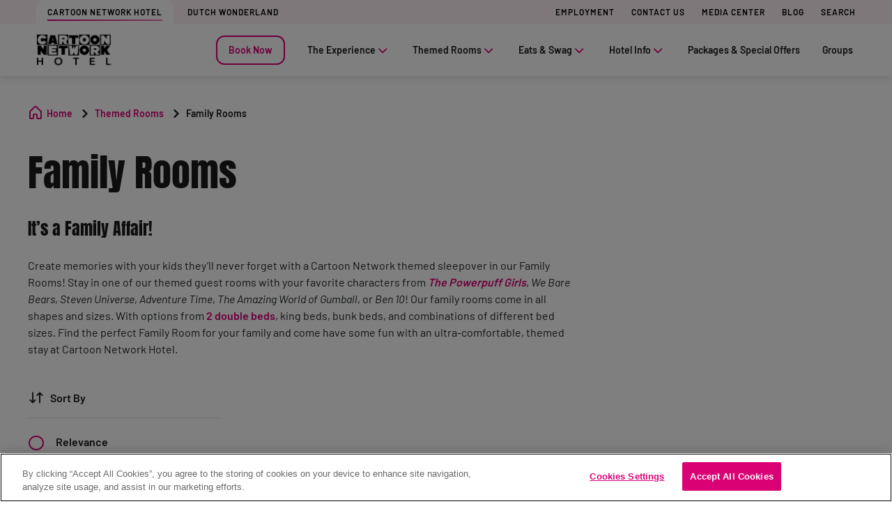

--- FILE ---
content_type: text/html;charset=utf-8
request_url: https://www.cartoonnetworkhotel.com/themed-rooms/family-rooms
body_size: 97253
content:

<!DOCTYPE HTML>
<html lang="en">
    <head>
  
  
  

  <meta charset="UTF-8"/>
  <title>Family Rooms: Spacious Comfort | Cartoon Network Hotel</title>
  
  <meta name="description" content="Experience spacious comfort for the whole family in our Family Rooms at Cartoon Network Hotel. Enjoy a delightful stay that caters to everyone&#39;s needs."/>
  <meta name="robots" content="index, follow"/>
  <meta name="template" content="page-content"/>
  <meta name="viewport" content="width=device-width, maximum-scale=2, minimum-scale=1.0, initial-scale=1, shrink-to-fit=no"/>

  <!-- Open graph -->
  <meta property="og:url" content="https://www.cartoonnetworkhotel.com/themed-rooms/family-rooms"/>
  <meta property="og:title" content="Family Rooms: Spacious Comfort | Cartoon Network Hotel"/>
  <meta property="og:type" content="Content page"/>
  <meta property="og:image"/>
  <meta property="og:description" content="Experience spacious comfort for the whole family in our Family Rooms at Cartoon Network Hotel. Enjoy a delightful stay that caters to everyone&#39;s needs."/>
  <meta property="og:locale" content="en"/>
  <meta property="og:site_name" content="Cartoon Network Hotel"/>
  <meta property="og:image:width" content="0"/>
  <meta property="og:image:height" content="0"/>


  <!-- Twitter Cards -->
  <meta name="Tag" content=""/>
  <meta name="twitter:card" content="summary_large_image"/>
  <meta name="twitter:creator"/>
  <meta name="twitter:site" content="https://twitter.com/CNHotelOfficial"/>
  <meta name="twitter:image"/>
  <meta name="twitter:description" content="Experience spacious comfort for the whole family in our Family Rooms at Cartoon Network Hotel. Enjoy a delightful stay that caters to everyone&#39;s needs."/>

  <meta name="google-site-verification" content="wDkusdJbqtI6PsQvEWAb_8r8bQzPfRhTSS2EZMZx6QM"/>
  <meta http-equiv="Content-Security-Policy" content="frame-src * blob:;"/>

  
    <script defer="defer" type="text/javascript" src="/.rum/@adobe/helix-rum-js@%5E2/dist/rum-standalone.js"></script>
<link rel="alternate" hreflang="en" href="https://www.cartoonnetworkhotel.com/themed-rooms/family-rooms"/>
  
  <link rel="alternate" hreflang="x-default" href="https://www.cartoonnetworkhotel.com/themed-rooms/family-rooms"/>
  
  <link rel="apple-touch-icon" sizes="180x180" href="/content/dam/cnh/images/home-and-highlights/home/patterns/CartoonNetwork_Hotel_favicon.png"/>
  <link rel="apple-touch-icon" sizes="152x152" href="/content/dam/cnh/images/home-and-highlights/home/patterns/CartoonNetwork_Hotel_favicon.png"/>
  <link rel="apple-touch-icon" sizes="120x120" href="/content/dam/cnh/images/home-and-highlights/home/patterns/CartoonNetwork_Hotel_favicon.png"/>
  <link rel="icon" type="image/png" sizes="32x32" href="/content/dam/cnh/images/home-and-highlights/home/patterns/CartoonNetwork_Hotel_favicon.png"/>
  <link rel="icon" type="image/png" sizes="16x16" href="/content/dam/cnh/images/home-and-highlights/home/patterns/CartoonNetwork_Hotel_favicon.png"/>

  <link rel="canonical" href="https://www.cartoonnetworkhotel.com/themed-rooms/family-rooms"/>
  

  


    
<script src="/etc.clientlibs/clientlibs/granite/jquery.lc-7842899024219bcbdb5e72c946870b79-lc.min.js"></script>




    
<link rel="stylesheet" href="/etc.clientlibs/parques-reunidos-catalog/clientlibs/clientlib-base.lc-062dc601c8dddf9be388111fdfa997b1-lc.min.css" type="text/css">





    
<link rel="stylesheet" href="/etc.clientlibs/parques-reunidos-catalog/clientlibs/clientlib-site.lc-76db248c787c0a234c206193dd88eceb-lc.min.css" type="text/css">







  <!-- Style by park -->
  

  

  

  

  

  

  

  

  

  

  

  

  

  

  

  

  

  

  

  

  

  

  

  

  

  

  

  

  

  

  

  

  

  

  

    

    

    

    

    

    

    

    

    

    
    
    

    

    

    

    
    
<link rel="stylesheet" href="/etc.clientlibs/parques-reunidos-catalog/clientlibs/clientlib-site-cnh.lc-0e58992bcbcc9498909c84a8c926c0ba-lc.min.css" type="text/css">




    

    

    

    

    

    

    

    

  
    
    

    

    
    
<script src="/etc.clientlibs/parques-reunidos-catalog/clientlibs/clientlib-dependencies.lc-d41d8cd98f00b204e9800998ecf8427e-lc.min.js"></script>



    
    
<link rel="stylesheet" href="/etc.clientlibs/parques-reunidos-catalog/clientlibs/clientlib-dependencies.lc-d41d8cd98f00b204e9800998ecf8427e-lc.min.css" type="text/css">



    




  

  


  

    <script type="application/ld+json">{"@context":"https://schema.org","@type":"AmusementPark","name":"Cartoon Network Hotel","sameAs":"www.cartoonnetworkhotel.com/","image":"/content/dam/u-s--approved-general-assets/logos/Cartoon_Network_Hotel_Logo.png","description":"Adventure awaits around every corner as you immerse yourself in the cartoon world at our fun family hotel. Visit the best themed hotel in Pennsylvania today!","priceRange":"$","address":{"@type":"PostalAddress","postalCode":"17602","addressLocality":"East Lancaster","addressCountry":"USA","addressRegion":"PA","streetAddress":"2285 Lincoln Highway East","telephone":"1-833-866-6485"},"geo":{"@type":"GeoCoordinates"}}</script>
  

  
    <link rel="stylesheet" href="https://cdn.jsdelivr.net/npm/@sheerid/jslib@1/sheerid.css" type="text/css"/>
<script src="https://cdn.jsdelivr.net/npm/@sheerid/jslib@1/sheerid.js"></script>
  
    <script>
(function(){var d=document.__lookupSetter__("cookie").bind(document),e=document.__lookupGetter__("cookie").bind(document);Object.defineProperty(document,"cookie",{get:function(){return e()},set:function(a){if(a.includes("OptanonConsent")){var b=a.split("&"),f=b.filter(function(c){return c.includes("CC0003%3A1")}),h=b.filter(function(c){return c.includes("interactionCount=1")});!window.adobe&&0<f.length&&0<h.length&&(console.log("AdobeTarget is enabled"),initTarget())}d(a)}})})();
</script>
  
  <script>
    function setCookieBanner(key, value, days) {
      var expires = new Date();
      if (days) {
        expires.setTime(expires.getTime() + (days * 24 * 60 * 60 * 1000));
        document.cookie = key + '=' + value + ';expires=' + expires.toUTCString();
      } else {
        document.cookie = key + '=' + value + ';expires=Fri, 30 Dec 9999 23:59:59 GMT;';
      }
    }

    let searchParams = new URLSearchParams(window.location.search);
    let param = searchParams.get('cookieConsent');
    var date = new Date();
    if (param == 'false') {
      setCookieBanner('OptanonAlertBoxClosed', date)
    }
  </script>
  
    
    	<script>
	  // Define dataLayer and the gtag function.
	  window.dataLayer = window.dataLayer || [];
	  function gtag(){dataLayer.push(arguments);}
	
	  // Default ad_storage to 'denied'.
	  gtag('consent', 'default', { 
	        ad_storage: "denied",
	        analytics_storage: "denied",
	        functionality_storage: "denied",
	        personalization_storage: "denied",
                ad_user_data: "denied",
                ad_personalization: "denied",
	        security_storage: "denied",
	        wait_for_update: 500
	  });
</script>
<!-- OneTrust Cookies Consent Notice start for cartoonnetworkhotel.com -->
<script type="text/javascript" src="https://cdn.cookielaw.org/consent/0197a5fd-9900-7598-a26e-f0b0bc2f004d/OtAutoBlock.js"></script>
<script src="https://cdn.cookielaw.org/scripttemplates/otSDKStub.js" data-document-language="true" type="text/javascript" charset="UTF-8" data-domain-script="0197a5fd-9900-7598-a26e-f0b0bc2f004d"></script>
<script type="text/javascript">
function OptanonWrapper() {}
</script>
<!-- OneTrust Cookies Consent Notice end for cartoonnetworkhotel.com -->

<!-- RR START -->
<script data-ot-ignore src="/content/dam/cnh/adobetarget/at.js" type="text/javascript"></script>

<script>
document.addEventListener('at-request-succeeded',function(a){window.at_data=window.at_data||[];a=a.detail.responseTokens;if(!isEmpty(a)){var b=[],c=[];distinct(a).forEach(function(d){b.push(d["activity.name"]);c.push(d["experience.name"]);window.at_data.push({activityNames:d["activity.name"],experienceNames:d["experience.name"]})});b=b.toString();c=c.toString()}});function isEmpty(a){return void 0===a||null==a||0>=a.length?!0:!1}
function key(a){return Object.keys(a).map(function(b){return b+""+a[b]}).join("")}function distinct(a){var b=a.reduce(function(c,d){c[key(d)]=d;return c},{});return Object.keys(b).map(function(c){return b[c]})};
</script>
    
  
  
  

  <script>
    (function () {

      function setCookie(cookie_name, cookie_value, expire_days) {

        var d = new Date();

        d.setTime(d.getTime() + (expire_days * 24 * 60 * 60 * 1000));

        var expires = "expires=" + d.toUTCString();

        document.cookie = cookie_name + "=" + cookie_value + "; " + expires + "; path=/";

      }



      function getCookie(cookie_name) {

        var name = cookie_name + "=";

        var ca = document.cookie.split(';');

        for (var i = 0; i < ca.length; i++) {
          var c = ca[i]; while (c.charAt(0) == ' ') { c = c.substring(1); }
          if (c.indexOf(name) == 0) { return c.substring(name.length, c.length); }
        } return "";
      }
      if (getCookie('balancer-control').length !== 0) {
        setCookie('balancer-control', getCookie('balancer-control'), 31);
      }
    })
      ();</script>
  <style>
    .hide-banner {
      display: none !important;
    }
  </style>
  
    
    <!-- Google Tag Manager -->
<script>(function(w,d,s,l,i){w[l]=w[l]||[];w[l].push({'gtm.start':
new Date().getTime(),event:'gtm.js'});var f=d.getElementsByTagName(s)[0],
j=d.createElement(s),dl=l!='dataLayer'?'&l='+l:'';j.setAttributeNode(d.createAttribute('data-ot-ignore'));j.async=true;j.src=
'https://www.googletagmanager.com/gtm.js?id='+i+dl;f.parentNode.insertBefore(j,f);
})(window,document,'script','dataLayer','GTM-KBND4GJ');</script>
<!-- End Google Tag Manager -->
    
  
  

  


  
  
  <input type="hidden" id="parkmnemonic" value="CNH"/>
  <input type="hidden" id="siteCurrency" value="$"/>
  <input type="hidden" id="parkmnemonicSecond"/>
  <input type="hidden" id="siteCurrencyPosition" value="true"/>
  <input type="hidden" id="siteRootLanguage" value="en"/>

  <input type="hidden" id="merchantIdAmazon"/>
  <input type="hidden" id="analyticType" value="Content page"/>
  <input type="hidden" id="browserNotSupported"/>
  <input type="hidden" id="hourFormat" value="true"/>


  
  <script>
    //Cookie consent iOS
    $(window).bind('load', function (e) {
      let searchParams = new URLSearchParams(window.location.search);
      let param = searchParams.get('cookieConsent');
      if (param == 'false') {
        $('#onetrust-banner-sdk').hide();
        $('#onetrust-banner-sdk').addClass('hide-banner');
      }
    });
  </script>
  <script src="https://www.google.com/recaptcha/api.js?explicit&hl=en" async defer></script>

</head>
    <body class="page basicpage" id="ertertertdfgdfgd">
        
        
        
            




            



            


<!-- <sly data-sly-list="">
    <div
      data-sly-resource="body-script"
      data-sly-unwrap="true"></div>
</sly> -->







<input type="hidden" class="current-page-generic-search" data-page-path="/content/cnh/en/themed-rooms/family-rooms"/>


<div class="experiencefragment-header header-xf experiencefragment"><div class="no-author">
	<div class="cmp-experiencefragment cmp-experiencefragment--"><div class="xfpage page basicpage">


    
    <div id="container-756a64a493" class="cmp-container">
        


<div class="aem-Grid aem-Grid--12 aem-Grid--default--12 ">
    
    <div class="cc65_navigation_menu_top aem-GridColumn aem-GridColumn--default--12">
	
    
<link rel="stylesheet" href="/etc.clientlibs/parques-reunidos-catalog/clientlibs/clientlib-components/cc65/v1.lc-b459b626f73b3b6d041574297a87a70e-lc.min.css" type="text/css">









	<!-- Regular Notification -->
	<div class="top-header d-none" id="cookieBar">
        <div class="container">
            <div class="text-covid">
                <span><p>Übersicht Hygienemaßnahmen und Ticketverfügbarkeit</p>
</span>
            </div>
            <span class="icon icon-close"></span>
        </div>
    </div>

	<!-- Block Notification -->
	<div class="block-notification d-none noSee" id="blockNotification">
        <div class="container">
            <div class="block-notification-content">
                <h3 class="block-notification-title" data-max-length="104"></h3>
                <span class="block-notification-description" data-max-length="351"></span>
            </div>
            <span class="icon icon-close"></span>
        </div>
    </div>
    <script>
        (function() {
            // Función para truncar texto manteniendo estructura HTML
            function truncateText(element, maxLength) {
                if (!element) return;

                // Obtener el texto sin etiquetas HTML
                var textContent = element.textContent || element.innerText;

                if (textContent.length > maxLength) {
                    // Si es HTML con etiquetas, truncar el texto interno
                    if (element.innerHTML !== textContent) {
                        element.innerHTML = element.innerHTML.substring(0, maxLength) + '';
                    } else {
                        // Si es texto plano
                        element.textContent = textContent.substring(0, maxLength) + '';
                    }
                }
            }

            // Aplicar truncado cuando el DOM esté listo
            if (document.readyState === 'loading') {
                document.addEventListener('DOMContentLoaded', function() {
                    var title = document.querySelector('.block-notification-title[data-max-length]');
                    var description = document.querySelector('.block-notification-description[data-max-length]');

                    if (title) {
                        truncateText(title, parseInt(title.getAttribute('data-max-length')));
                    }
                    if (description) {
                        truncateText(description, parseInt(description.getAttribute('data-max-length')));
                    }
                });
            } else {
                var title = document.querySelector('.block-notification-title[data-max-length]');
                var description = document.querySelector('.block-notification-description[data-max-length]');

                if (title) {
                    truncateText(title, parseInt(title.getAttribute('data-max-length')));
                }
                if (description) {
                    truncateText(description, parseInt(description.getAttribute('data-max-length')));
                }
            }
        })();
    </script>
	<div class="section-contact">
		<div class="container">
			<div class="link-infor">
				<div class="contact-wid">
					<div class="tabs">
						
							
								
							
								
									
										
											<a href="/home" target="_self">
												<span>Cartoon Network Hotel</span>
											</a> 
										
											<a href="https://www.dutchwonderland.com/" target="_blank">
												<span>Dutch Wonderland</span>
											</a> 
										
								
							
						
					</div>
					<div class="links">
						
							
								<a href="/employment" target="_self">EMPLOYMENT</a> 
							
						
							
								<a href="/contact" target="_self">CONTACT US</a> 
							
						
							
								<a href="/media-center" target="_self">MEDIA CENTER</a> 
							
						
							
								<a href="/blog" target="_self">BLOG</a> 
							
						
							
								<a href="https://www.cartoonnetworkhotel.com/search" target="_self">SEARCH</a> 
							
						
						<input type="hidden" value="https://www.cartoonnetworkhotel.com/search" id="searchURL" href="https://www.cartoonnetworkhotel.com/search"/>
						<a class="d-none" id="searchURlink" href="https://www.cartoonnetworkhotel.com/search"></a>
						<!--MENU IDIOMAS-->
						
							<div class="group-idiomas-new">
								<ul>
									<li class="listado-men-new">
										<div class="block1">
											<a id="" type="buttonn" class="btn-idiomas"></a><span class="icon icon-down1"></span>
										</div>
										
									</li>
								</ul>
							</div>
						
						<!-- ICONOS -->
						
					</div>
				</div>
			</div>	
		</div>
	</div>
	<div class="modal_search">
		<input type="hidden" class="current-page-generic-search" data-page-path="/content/cnh/en/themed-rooms/family-rooms"/>
        <div class="container">
            <div class="modal_search-block">
                <div class="block-search">
                    <p>What are you looking for?</p>
                    <span class="icon icon-close"></span>
                    <div class="input-select">
                        <form action="" id="form-modal-search">
                            <input class="input-searchModal" type="text" placeholder="Enter keyword"/>
                        </form>
                        <span class="icon icon-search"></span>
                        <div class="predict">
                            <hr/>
                            <div class="predict-result"></div> 
                        </div>
                    </div>
                    <div class="shortcut">
                        <span>You can also solve your question in our F.A.Q&#39;s section</span>
                    </div>
                </div>
            </div>
        </div>
        
    </div>

	
    
<script src="/etc.clientlibs/parques-reunidos-catalog/clientlibs/clientlib-components/cc65/v1.lc-acba67abe594432d4a6307185717c27c-lc.min.js"></script>



</div>
<div class="cc56_countdown aem-GridColumn aem-GridColumn--default--12">
	
    
<link rel="stylesheet" href="/etc.clientlibs/parques-reunidos-catalog/clientlibs/clientlib-components/cc56/v1.lc-6589e22f1f3b92d3e4229aa505b71962-lc.min.css" type="text/css">






<div class="container">
	<div class="row no-gutters">
		<div class="col-11 col-lg-6 texto">
			<div class="title">
				<div>

<div class="cmp-title">
	<h2 class="cmp-title__text" style="color: ">
		
		FINAL DAYS: Save $50 + Visit Dutch Winter Wonderland FREE
</h2>
	
</div>

	
    
<link rel="stylesheet" href="/etc.clientlibs/parques-reunidos-catalog/clientlibs/clientlib-components/ca02/v1.lc-13f4178b78f095d478c563e4622c174e-lc.min.css" type="text/css">





    



	
    
<script src="/etc.clientlibs/parques-reunidos-catalog/clientlibs/clientlib-components/ca02/v1.lc-0709677d678d0f2ee4fa6ba22f3d6fa5-lc.min.js"></script>



  </div>
			</div>
			<div class="text">
				
    
    
<link rel="stylesheet" href="/etc.clientlibs/parques-reunidos-catalog/clientlibs/clientlib-components/ca04/v1.lc-20d5c5a90c0bcb937e71801560732c17-lc.min.css" type="text/css">








<p><a href="https://www.cartoonnetworkhotel.com/packages---special-offers">Book Now</a></p>



    
    
<script src="/etc.clientlibs/parques-reunidos-catalog/clientlibs/clientlib-components/ca04/v1.lc-800b6e834147f1e4d56e14581dd09b5c-lc.min.js"></script>






			</div>
		</div>
		<div class="col-1 col-lg-1 closing-mobile">
			<i class="icon-close"></i>
		</div>
		<div class="col-12 col-lg-5 countdown" id="countdown"></div>

		<div class="col-1 col-lg-1 closing-desktop col-12">
			<i class="icon-close"></i>
		</div>
	</div>
</div>





<input id="dateCountDownTest" type="hidden" value="2023-12-13 23:59:00.000-05"/>

<input id="dateCountDown" type="hidden" value="2023-12-13 23:59:00.000-05"/>

<input type="hidden" id="days" value="Days"/>
<input type="hidden" id="hours" value="Hours"/>
<input type="hidden" id="minutes" value="Mins"/>
<input type="hidden" id="seconds" value="Secs"/>
<!--<input type="hidden" id="stickyCountdown" value="disabled">-->
<input type="hidden" id="siteTimezone" value="America/Halifax"/>
<input type="hidden" id="showHeroBanner"/>


	
    
<script src="/etc.clientlibs/parques-reunidos-catalog/clientlibs/clientlib-components/cc56/v1.lc-2ff298038e9f71a152b33f717eebae99-lc.min.js"></script>



</div>
<div class="cc62_navigation_menu aem-GridColumn aem-GridColumn--default--12">
	
    
<link rel="stylesheet" href="/etc.clientlibs/parques-reunidos-catalog/clientlibs/clientlib-components/cc62/v1.lc-86368c3b0335baeb726b5877666dc202-lc.min.css" type="text/css">





<!-- <header class="white"> -->

<input id="typeBack" type="hidden" value="solid"/>
<div class="background-Menu"></div> 
<div class="header_new aem-Grid aem-Grid--12 mode-normal">
	<div class="container">
		<input type="hidden" id="serverName" value="www.cartoonnetworkhotel.com"/>
		<div class="block-nav">
			<nav class="header-links-container">
				<div class="nav nav-tabs first-menu cmp-accordion" id="nav-tab" role="tablist">
					<div class="icon-logo">
						<div class="iconPositive">
							<a href="/home" target="_self" class="homePageLink"><img src="/content/dam/cnh/images/home-and-highlights/home/patterns/Cartoon%20Network%20Logo%20-%20Hotel%20White.png" class="cmp-image__image" itemprop="contentUrl" data-cmp-hook-image="image" alt="Cartoon Network Hotel logo"/></a>
						</div>
						<div class="iconNegative" style="display: block;">
							<a href="/home" target="_self" class="homePageLink"><img src="/content/dam/cnh/images/home-and-highlights/home/patterns/Cartoon%20Network%20Logo%20-%20Hotel%20White.png" class="cmp-image__image" itemprop="contentUrl" data-cmp-hook-image="image" alt="Cartoon Network Hotel logo"/></a>
						</div>
					</div>
					<div class="menu-navigation">
						
							
								
							
								
							
								
							
								
							
								
							
								
							
								
									
									
										
											<input type="hidden" value="false" id="hasChildrenAA"/> 
											<a class="nav-item nav-link2 block1 target" id="nav-profile-tab" href="https://www.cartoonnetworkhotel.com/book-now" target="_self" role="tab" aria-controls="nav-0" aria-selected="false">
												<button class="button01 outline">
													Book Now
												</button>
												
											</a>
											<!--  -->
											
										
										
									
										
											<input type="hidden" value="true" id="hasChildrenAA"/> 
											
											<!--  -->
											<a class="nav-item nav-link2 block1" id="nav-profile-tab" data-target="#nav-1" role="tab" aria-controls="nav-1" aria-selected="false">
												
												The Experience <span class="icon-down1"></span>
											</a>
										
										
									
										
											<input type="hidden" value="true" id="hasChildrenAA"/> 
											
											<!--  -->
											<a class="nav-item nav-link2 block1" id="nav-profile-tab" data-target="#nav-2" role="tab" aria-controls="nav-2" aria-selected="false">
												
												Themed Rooms<span class="icon-down1"></span>
											</a>
										
										
									
										
											<input type="hidden" value="true" id="hasChildrenAA"/> 
											
											<!--  -->
											<a class="nav-item nav-link2 block1" id="nav-profile-tab" data-target="#nav-3" role="tab" aria-controls="nav-3" aria-selected="false">
												
												Eats &amp; Swag<span class="icon-down1"></span>
											</a>
										
										
									
										
											<input type="hidden" value="true" id="hasChildrenAA"/> 
											
											<!--  -->
											<a class="nav-item nav-link2 block1" id="nav-profile-tab" data-target="#nav-4" role="tab" aria-controls="nav-4" aria-selected="false">
												
												Hotel Info<span class="icon-down1"></span>
											</a>
										
										
									
										
											<input type="hidden" value="false" id="hasChildrenAA"/> 
											<a class="nav-item nav-link2 block1 target" id="nav-profile-tab" href="/packages---special-offers" target="_self" role="tab" aria-controls="nav-5" aria-selected="false">
												
												Packages &amp; Special Offers
											</a>
											<!--  -->
											
										
										
									
										
											<input type="hidden" value="false" id="hasChildrenAA"/> 
											<a class="nav-item nav-link2 block1 target" id="nav-profile-tab" href="/groups" target="_self" role="tab" aria-controls="nav-6" aria-selected="false">
												
												Groups
											</a>
											<!--  -->
											
										
										
									
								
							
						
					</div>
				</div>
			</nav>
		</div>
	</div>
</div>
<div class="tab-content" id="nav-tabContent">
	
		
			
		
			
		
			
		
			
		
			
		
			
		
			
				
					
						<div class="tab-pane" id="nav-0" role="tabpanel" aria-labelledby="nav-nav-0-tab">
							
						</div>
					
						<div class="tab-pane" id="nav-1" role="tabpanel" aria-labelledby="nav-nav-1-tab">
							<div>
	
    
<link rel="stylesheet" href="/etc.clientlibs/parques-reunidos-catalog/clientlibs/clientlib-components/cc63/v1.lc-2209305bd150cec777cde47698353c9f-lc.min.css" type="text/css">






	
<div class="submenu_new">
	<div class="container"> 
		<div class="block_nav">
			<nav class="submenu_links">
				
					
						
					
						
					
						
					
						
					
						
					
						
					
				
				<div class="block-info-cc06">
					
						
						<div class="col-2 tab-menu false" id="tab-0" data-id="0">
								<div class="block-cart">
									<div class="span">
										<span class="icon icon-Reception"></span>
									</div>
									<div class="block1">
									<a href="/the-experience/check-us-out" target="_self">Check Us Out </a>
										
									</div>
								</div>
							</div>
						
						<div class="col-2 tab-menu true" id="tab-1" data-id="1">
								<div class="block-cart">
									<div class="span">
										<span class="icon icon-fun"></span>
									</div>
									<div class="block1">
									<a href="/the-experience/fun-zones" target="_self">Fun Zones</a>
										<span class="icon2 icon-down1"></span>
									</div>
								</div>
							</div>
						
						<div class="col-2 tab-menu false" id="tab-2" data-id="2">
								<div class="block-cart">
									<div class="span">
										<span class="icon icon-Swimming-Pool"></span>
									</div>
									<div class="block1">
									<a href="/the-experience/pools" target="_self">Pools</a>
										
									</div>
								</div>
							</div>
						
						<div class="col-2 tab-menu false" id="tab-3" data-id="3">
								<div class="block-cart">
									<div class="span">
										<span class="icon icon-show"></span>
									</div>
									<div class="block1">
									<a href="/the-experience/activities" target="_self">Activities</a>
										
									</div>
								</div>
							</div>
						
						<div class="col-2 tab-menu false" id="tab-4" data-id="4">
								<div class="block-cart">
									<div class="span">
										<span class="icon icon-casa"></span>
									</div>
									<div class="block1">
									<a href="https://www.cartoonnetworkhotel.com/the-experience/cabanas" target="_self">Cabanas</a>
										
									</div>
								</div>
							</div>
						
						<div class="col-2 tab-menu false" id="tab-5" data-id="5">
								<div class="block-cart">
									<div class="span">
										<span class="icon icon-map-search"></span>
									</div>
									<div class="block1">
									<a href="/the-experience/cartoon-network-hotel-map" target="_self">Cartoon Network Hotel Map</a>
										
									</div>
								</div>
							</div>
						
					
				</div>
			</nav>
		</div>
	</div>
</div>

	
		<div class="third-nav__secciones">
			<div id="sec-0" class="tab-panel-level2 elementos">
				
			</div>
		</div>
	
		<div class="third-nav__secciones">
			<div id="sec-1" class="tab-panel-level2 elementos">
				<div style="width: 100%;">
	
    
<link rel="stylesheet" href="/etc.clientlibs/parques-reunidos-catalog/clientlibs/clientlib-components/cc64/v1.lc-2cd73fbb8d81e2fbf250a1005fa5bc7b-lc.min.css" type="text/css">








<div class="navigation_menu aem-Grid aem-Grid--12">
	<div class="container">
		<nav class="navigation_links">
			<div class="row">
				<div class="col-sm-3 first">
					
						
							
								
									<ul class="first-menu">
										
											<li class="header-more-links">
												<a hola="hola" data-type-link="lowercase" href="/the-experience/fun-zones/toon-room" class="block1 thirdLevelAnalyt"> Toon Room</a>
											</li>
										
									</ul>
								
								
						
						
					
				</div>
				<div class="col-sm-3 second">
					
						
							
								
									<ul class="first-menu">
										
											<li class="header-more-links">
												<a href="/the-experience/fun-zones/omnicade" data-type-link="lowercase" class="block1 thirdLevelAnalyt"> Omnicade </a>
											</li>
										
									</ul>
								
								
						
						
					
				</div>
				<div class="col-sm-3 third">
					
						
							
								
									<ul class="first-menu">
										
											<li class="header-more-links">
												<a data-type-link="lowercase" href="/the-experience/fun-zones/outdoor-fun" class="block1 thirdLevelAnalyt"> Outdoor Fun </a>
											</li>
										
									</ul>
								
								
						
						
					
				</div>
				<div class="col-sm-3 fourth">
					
				</div>
			</div>
		</nav> 
	</div>
</div>  

	
    
<script src="/etc.clientlibs/parques-reunidos-catalog/clientlibs/clientlib-components/cc64/v1.lc-f7c3081e3cc2f72847816ed213794e2d-lc.min.js"></script>



</div>
			</div>
		</div>
	
		<div class="third-nav__secciones">
			<div id="sec-2" class="tab-panel-level2 elementos">
				
			</div>
		</div>
	
		<div class="third-nav__secciones">
			<div id="sec-3" class="tab-panel-level2 elementos">
				
			</div>
		</div>
	
		<div class="third-nav__secciones">
			<div id="sec-4" class="tab-panel-level2 elementos">
				
			</div>
		</div>
	
		<div class="third-nav__secciones">
			<div id="sec-5" class="tab-panel-level2 elementos">
				
			</div>
		</div>
	


	
    
<script src="/etc.clientlibs/parques-reunidos-catalog/clientlibs/clientlib-components/cc63/v1.lc-9b0bcf8bdff04c92710b233f65181727-lc.min.js"></script>



</div>
						</div>
					
						<div class="tab-pane" id="nav-2" role="tabpanel" aria-labelledby="nav-nav-2-tab">
							<div>
	
    






	
<div class="submenu_new">
	<div class="container"> 
		<div class="block_nav">
			<nav class="submenu_links">
				
					
						
					
						
					
				
				<div class="block-info-cc06">
					
						
						<div class="col-2 tab-menu false" id="tab-0" data-id="0">
								<div class="block-cart">
									<div class="span">
										<span class="icon icon-Bed"></span>
									</div>
									<div class="block1">
									<a href="/themed-rooms/dream-suites">Dream Suites</a>
										
									</div>
								</div>
							</div>
						
						<div class="col-2 tab-menu false" id="tab-1" data-id="1">
								<div class="block-cart">
									<div class="span">
										<span class="icon icon-family"></span>
									</div>
									<div class="block1">
									<a href="/themed-rooms/family-rooms">Family Rooms</a>
										
									</div>
								</div>
							</div>
						
					
				</div>
			</nav>
		</div>
	</div>
</div>

	
		<div class="third-nav__secciones">
			<div id="sec-0" class="tab-panel-level2 elementos">
				
			</div>
		</div>
	
		<div class="third-nav__secciones">
			<div id="sec-1" class="tab-panel-level2 elementos">
				
			</div>
		</div>
	


	
    



</div>
						</div>
					
						<div class="tab-pane" id="nav-3" role="tabpanel" aria-labelledby="nav-nav-3-tab">
							<div>
	
    






	
<div class="submenu_new">
	<div class="container"> 
		<div class="block_nav">
			<nav class="submenu_links">
				
					
						
					
						
					
				
				<div class="block-info-cc06">
					
						
						<div class="col-2 tab-menu false" id="tab-0" data-id="0">
								<div class="block-cart">
									<div class="span">
										<span class="icon  icon-vegetables"></span>
									</div>
									<div class="block1">
									<a href="/eats---swag/restaurants">Restaurants</a>
										
									</div>
								</div>
							</div>
						
						<div class="col-2 tab-menu false" id="tab-1" data-id="1">
								<div class="block-cart">
									<div class="span">
										<span class="icon  icon-store"></span>
									</div>
									<div class="block1">
									<a href="/eats---swag/cartoon-network-store">Cartoon Network Store</a>
										
									</div>
								</div>
							</div>
						
					
				</div>
			</nav>
		</div>
	</div>
</div>

	
		<div class="third-nav__secciones">
			<div id="sec-0" class="tab-panel-level2 elementos">
				
			</div>
		</div>
	
		<div class="third-nav__secciones">
			<div id="sec-1" class="tab-panel-level2 elementos">
				
			</div>
		</div>
	


	
    



</div>
						</div>
					
						<div class="tab-pane" id="nav-4" role="tabpanel" aria-labelledby="nav-nav-4-tab">
							<div>
	
    






	
<div class="submenu_new">
	<div class="container"> 
		<div class="block_nav">
			<nav class="submenu_links">
				
					
						
					
						
					
						
					
						
					
						
					
						
					
				
				<div class="block-info-cc06">
					
						
						<div class="col-2 tab-menu false" id="tab-0" data-id="0">
								<div class="block-cart">
									<div class="span">
										<span class="icon icon-car1"></span>
									</div>
									<div class="block1">
									<a href="/hotel-info/directions-and-parking">Directions and Parking</a>
										
									</div>
								</div>
							</div>
						
						<div class="col-2 tab-menu false" id="tab-1" data-id="1">
								<div class="block-cart">
									<div class="span">
										<span class="icon icon-hotel-building"></span>
									</div>
									<div class="block1">
									<a href="/hotel-info/hotel-policies">Hotel Policies</a>
										
									</div>
								</div>
							</div>
						
						<div class="col-2 tab-menu false" id="tab-2" data-id="2">
								<div class="block-cart">
									<div class="span">
										<span class="icon icon-access1"></span>
									</div>
									<div class="block1">
									<a href="/hotel-info/accessibility">Accessibility</a>
										
									</div>
								</div>
							</div>
						
						<div class="col-2 tab-menu false" id="tab-3" data-id="3">
								<div class="block-cart">
									<div class="span">
										<span class="icon icon-info-desk1"></span>
									</div>
									<div class="block1">
									<a href="/hotel-info/express-check-in">Express Check In</a>
										
									</div>
								</div>
							</div>
						
						<div class="col-2 tab-menu false" id="tab-4" data-id="4">
								<div class="block-cart">
									<div class="span">
										<span class="icon icon-question"></span>
									</div>
									<div class="block1">
									<a href="/hotel-info/faqs">FAQs</a>
										
									</div>
								</div>
							</div>
						
						<div class="col-2 tab-menu false" id="tab-5" data-id="5">
								<div class="block-cart">
									<div class="span">
										<span class="icon icon-debitCard"></span>
									</div>
									<div class="block1">
									<a href="/hotel-info/cashless">Cashless</a>
										
									</div>
								</div>
							</div>
						
					
				</div>
			</nav>
		</div>
	</div>
</div>

	
		<div class="third-nav__secciones">
			<div id="sec-0" class="tab-panel-level2 elementos">
				
			</div>
		</div>
	
		<div class="third-nav__secciones">
			<div id="sec-1" class="tab-panel-level2 elementos">
				
			</div>
		</div>
	
		<div class="third-nav__secciones">
			<div id="sec-2" class="tab-panel-level2 elementos">
				
			</div>
		</div>
	
		<div class="third-nav__secciones">
			<div id="sec-3" class="tab-panel-level2 elementos">
				
			</div>
		</div>
	
		<div class="third-nav__secciones">
			<div id="sec-4" class="tab-panel-level2 elementos">
				
			</div>
		</div>
	
		<div class="third-nav__secciones">
			<div id="sec-5" class="tab-panel-level2 elementos">
				
			</div>
		</div>
	


	
    



</div>
						</div>
					
						<div class="tab-pane" id="nav-5" role="tabpanel" aria-labelledby="nav-nav-5-tab">
							
						</div>
					
						<div class="tab-pane" id="nav-6" role="tabpanel" aria-labelledby="nav-nav-6-tab">
							
						</div>
					
				
			
		
	
</div>


<!-- 	INICIO MENU MOBILE -->
<div class="menu-mobile">
	<div class="menu-mobile__tabs">
		<div class="tabs"></div>
	</div>
	<div class="menu-mobile__top">
		<div class="icon-logos"></div>
		<div class="icons">
			<!--<a href=""><i class="icon-cart"></i></a>-->
			<i class="icon-burger-ico"></i>
		</div>
	</div>
</div>
<div class="background-mobileMenu"></div> 
<div class="menu-mobileMenu">
		<div class="menu-mobileMenu__tabs">
			<div class="tabs"></div>
		</div>
		<div class="menu-mobileMenu__icons">
			<a><i class="icon-search"></i></a>
			
		</div>
		<div class="menu-mobileMenu__menu">
			<div class="menu"></div>
			<div class="bottomMenu">
				<div class="lang"></div>
				<div class="sections"></div>
			</div>
		</div>
</div>
<div class="menu-language">
	<div class="top">
		<span class="close-bar"></span>
	</div>
	<div class="lang"></div>
</div>
<div class="menu-SecondLevel"></div>
<div class="menu-ThirdLevel"></div>
<div class="search-mobile">
	<div class="text-link">
		<i class="icon-arrow-left"></i>
		<span>What are you looking for?</span>
	</div>
	<div class="search-mobile__search">
		<div class="input-select">
			<form action="" id="form-modal-search-mobile">
				<input class="input-searchModal" type="text" placeholder="Enter keyword"/>
			</form>
			<span class="icon icon-search"></span>
			<span class="icon-remove"></span>
			<div class="predict">
				<hr/>
				<div class="predict-result"></div> 
			</div>
		</div>
		<div class="shortcut">
			<span>You can also solve your question in our F.A.Q&#39;s section</span>
		</div>
	</div>	
</div>
<!-- FIN MENU MOBILE -->

	
    
<script src="/etc.clientlibs/parques-reunidos-catalog/clientlibs/clientlib-components/cc62/v1.lc-50bb031912f3e53c5aa1c7f36f7eba3c-lc.min.js"></script>




</div>

    
</div>

    </div>

    
</div>
</div>
</div>

    

</div>
<div class="cc11_cart cc11">
	
    
<link rel="stylesheet" href="/etc.clientlibs/parques-reunidos-catalog/clientlibs/clientlib-components/cc11/v1.lc-a195631e0fb67cf709b3aed6aeb51bb4-lc.min.css" type="text/css">




<input type="hidden" id="funnelPopUpNew" value="false"/>

	<input type="hidden" id="funnelPopUp" value="true"/>


<div class="modalV1" id="modalV1exit"> 
	<div class="v1 modal_bck"></div>
	<div class="v1 modal_window" id="modal_windowV1">

		
			
			
			<div class="cmp-image">
				<a title=" ">
					<img class="" src="/content/dam/cnh/images/home-and-highlights/home/home-3-highlights/Highlights-Cartoon-Network-Hotel-3.jpg"/>
				</a>
			</div>
		


		<div class="modal_content">
			<div class="modal_close"><a href="#" class="icon-close"></a></div>
			<div class="modal_title">
				<h2>Dont leave!</h2>
			</div>
			<div class="description text-grey-small">
				<label class="messagePopup">You are going to abandon the ticket purchase process and the data you have selected will be lost. Are you sure you want to get out?</label>
			</div>
			<div class="buttons d-flex">
				
					
					
					
					<div class="ca01_button button01" id="acceptExit">
						<a class="cmp-button" href="/home" title="/content/cnh/en/home">
							<span class="cmp-button__text">Exit</span>
						</a>
					</div>
				
				<div class="ca01_button button02 modal_close" id="closeModal">
					<a class="cmp-button" href="#" title="/content/cnh/en/home">
						<span class="cmp-button__text">Stay</span>
					</a>
				</div>
			</div>
		</div>
	</div>
</div>

   
   

	
    


	
    
<script src="/etc.clientlibs/parques-reunidos-catalog/clientlibs/clientlib-components/cc11/v1.lc-3ab93d4ecf73e6b1735955d782a42efd-lc.min.js"></script>



</div>
<div class="responsiveGrid responsivegrid">


<div class="aem-Grid aem-Grid--12 aem-Grid--default--12 ">
    
    <div class="cc22_breadcrumb breadcrumb aem-GridColumn aem-GridColumn--default--12">

<div class="background-breadcrumb" style="width:100%; background-color: ;">
    <nav id="cc22_breadcrumb-e006062738" class="container" aria-label="Breadcrumb">
        <ol class="cmp-breadcrumb" itemscope itemtype="http://schema.org/BreadcrumbList">
            <li class="cmp-breadcrumb__item" itemprop="itemListElement" itemscope itemtype="http://schema.org/ListItem">

                
                
                <a href="/home" class="cmp-breadcrumb__item-link" itemprop="item" title="English">
                    
                        <span itemprop="name" class="icon icon-casa"> </span>
                        <span itemprop="name" class="txt1 new_item ">Home</span>
                    

                    

                </a>

                <meta itemprop="position" content="1"/>
            </li>
        
            <li class="cmp-breadcrumb__item" itemprop="itemListElement" itemscope itemtype="http://schema.org/ListItem">

                
                
                <a href="/themed-rooms" class="cmp-breadcrumb__item-link" itemprop="item" title="Themed Rooms">
                    

                    
                        <span itemprop="arrow-right3" class="icon icon-next"> </span>
                        <span itemprop="name" class="txt">Themed Rooms</span>
                    

                </a>

                <meta itemprop="position" content="2"/>
            </li>
        
            <li class="cmp-breadcrumb__item cmp-breadcrumb__item--active" itemprop="itemListElement" itemscope itemtype="http://schema.org/ListItem">

                
                
                
                    

                    
                        <span itemprop="arrow-right3" class="icon icon-next"> </span>
                        <span itemprop="name" class="txt">Family Rooms</span>
                    

                

                <meta itemprop="position" content="3"/>
            </li>
        </ol>
    </nav>
</div>
<input type="hidden" class="breadColorText"/>


    


    
    
<link rel="stylesheet" href="/etc.clientlibs/parques-reunidos-catalog/clientlibs/clientlib-components/cc22/v1.lc-49af241e715bc7404b97b3367f532f88-lc.min.css" type="text/css">





    
<script src="/etc.clientlibs/parques-reunidos-catalog/clientlibs/clientlib-components/cc22/v1.lc-7ecb66860eea33f8810ef79504a422f9-lc.min.js"></script>



</div>
<div class="ca02_title title aem-GridColumn aem-GridColumn--default--12">
<div class="cmp-title container">
	<h1 id="ca02_title-5906f7f8da" class="h1Class cmp-title__text" style="color: ">Family Rooms</h1>
</div>

	
    





    



  
    



</div>
<div class="cc18_columns aem-GridColumn aem-GridColumn--default--12">
    
    
<link rel="stylesheet" href="/etc.clientlibs/parques-reunidos-catalog/clientlibs/clientlib-components/cc18/v1.lc-cce12c9bd8fe2dea1cb0992592ab2f94-lc.min.css" type="text/css">

























<div class="columns-component container">
    
    
    <div class="row ">
        
            <div class="col-xs-12 col-sm-8 col-lg-8 order-md-1 left null">




    
    
    <div class="ca02_title title">

<div class="cmp-title">
	<h2 class="cmp-title__text" style="color: ">
		
		
		
		It’s a Family Affair!
	
</h2>
	
</div>

	
    





    



	
    



  </div>


    
    
    <div class="ca04_textrich">
    
    








<p>Create memories with your kids they’ll never forget with a Cartoon Network themed sleepover in our Family Rooms! Stay in one of our themed guest rooms with your favorite characters from<i> <a href="https://www.cartoonnetworkhotel.com/themed-rooms/dream-suites/powerpuff-girls-dream-suite---ada-accessible" target="_blank" rel="noopener noreferrer">The Powerpuff Girls</a></i>, <i>We Bare Bears</i>, <i>Steven Universe</i>, <i>Adventure Time</i>, <i>The Amazing World of Gumball</i>, or <i>Ben 10</i>! Our family rooms come in all shapes and sizes. With options from <a href="https://www.cartoonnetworkhotel.com/themed-rooms/family-rooms/2-double-beds---shower" target="_blank" rel="noopener noreferrer">2 double beds</a>, king beds, bunk beds, and combinations of different bed sizes. Find the perfect Family Room for your family and come have some fun with an ultra-comfortable, themed stay at Cartoon Network Hotel.</p>



    
    





</div>


</div>
        
            <div class="col-xs-12 col-sm-4 col-lg-4 order-md-2 right null">




    
    
    <div class="ca03_image image">


    

</div>


</div>
        
    </div>

</div>

    
    
<script src="/etc.clientlibs/parques-reunidos-catalog/clientlibs/clientlib-components/cc18/v1.lc-2012414a8f5dc820c88f11e2262a2126-lc.min.js"></script>



</div>
<div class="cc67_productlist aem-GridColumn aem-GridColumn--default--12">
    
    
<link rel="stylesheet" href="/etc.clientlibs/parques-reunidos-catalog/clientlibs/clientlib-components/cc67/v1.lc-428065ecea32f3a601803f4c206f43b1-lc.min.css" type="text/css">






<div class="cc67-searchProduct mode--web">
    <input type="hidden" id="languageToMews" value="en"/>
    <input type="hidden" class="type_primary" value="parques-reunidos:lodging"/>
    <input type="hidden" class="current-page-solr" data-page-path="/content/cnh/en/themed-rooms/family-rooms"/>
    <input type="hidden" id="filter-intensity" value="Intensity"/>
<input type="hidden" id="filter-age-recommendation" value="Age Recommendation"/>
<input type="hidden" id="filter-max-weight" value="Max. Weight"/>
<input type="hidden" id="filter-max-height" value="Max. Height"/>
<input type="hidden" id="filter-min-height" value="Min. Height"/>
<input type="hidden" id="filter-min-age" value="Min. Age"/>
<input type="hidden" id="filter-theme-area" value="Theme Area"/>
<input type="hidden" id="filter-fast-pass" value="Fast Pass"/>
<input type="hidden" id="filter-schedule" value="Schedule"/>
<input type="hidden" id="filter-solt" value="Duration"/>
<input type="hidden" id="filter-meal-plan" value="Meal Plan"/>
<input type="hidden" id="filter-food-type" value="Type of food"/>
<input type="hidden" id="filter-attention-to" value="Attention to"/>
<input type="hidden" id="filter-price" value="Price"/>
<input type="hidden" id="filter-telephone" value="Telephone"/>
<input type="hidden" id="filter-attractions" value="Attractions"/>
<input type="hidden" id="filter-type-restaurant" value="Type of restaurant"/>
<input type="hidden" id="filter-rides" value=" rides"/>
<input type="hidden" id="filter-places-to-eat" value="Places to eat"/>
<input type="hidden" id="filter-places" value=" places"/>
<input type="hidden" id="filter-shops" value="Shops"/>
<input type="hidden" id="filter-shopss" value=" shops"/>
<input type="hidden" id="filter-years" value="years"/>
<input type="hidden" id="filter-type-attraction" value="Type of attraction"/>
<input type="hidden" id="filter-max-speed" value="Max. Speed"/>
<input type="hidden" id="filter-min-weigth" value="Min. Weight"/>
<input type="hidden" id="filter-opening-season" value="Opening season"/>
<input type="hidden" id="filter-type-event" value="Type of show"/>
<input type="hidden" id="filter-payment" value="Payment"/>
<input type="hidden" id="filter-type-dinning-event" value="Type of dinning show"/>
<input type="hidden" id="filter-location-indication" value="Location indications"/>
<input type="hidden" id="filter-baby-care" value="Baby Care"/>
<input type="hidden" id="filter-type-store" value="Type of store"/>
<input type="hidden" id="filter-avaible-products" value="Avaible products"/>
<input type="hidden" id="filter-services" value="Services"/>

<input type="hidden" id="product-list-service-gift-souvenir" value="Gifts/Souvenirs"/>
<input type="hidden" id="product-list-service-customization" value="Customization"/>
<input type="hidden" id="product-list-service-virtual-tester" value="Virtual Tester"/>
<input type="hidden" id="productlist-service-collection-purchases" value="Collection of Purchases"/>
<input type="hidden" id="product-list-service-photos" value="Photos"/>
<input type="hidden" id="product-list-service-candies" value="Candies"/>
<input type="hidden" id="product-list-service-toll-toys" value="Tolls &amp; Toys"/>
<input type="hidden" id="product-list-service-sweeties" value="Sweeties"/>
<input type="hidden" id="product-list-service-ice-cream" value="Ice Cream"/>

<input type="hidden" id="product-list-service-disability-access" value="Disability Access"/>
<input type="hidden" id="product-list-service-kids-menu" value="Kids Menu"/>
<input type="hidden" id="product-list-service-credit-card" value="Credit Card"/>
<input type="hidden" id="product-list-service-wifi" value="Wifi"/>
<input type="hidden" id="product-list-service-air-conditioning" value="Air Conditioning"/>
<input type="hidden" id="product-list-service-terrace" value="Terrace"/>
<input type="hidden" id="product-list-service-multilingual-menus" value="Multilingual Menus"/>
<input type="hidden" id="catalog-productdetail-baby-care" value="Baby Care"/>
<input type="hidden" id="i18night" value="NIGHT"/>
<input type="hidden" id="i18whenWillYouCome" value="When will you come?"/>
<input type="hidden" id="view-detail" value="View Details"/>
<input type="hidden" id="button-share" value="Share"/>
<input type="hidden" id="i18book" value="Book"/>
<input type="hidden" id="i18showAll" value="Show all"/>

<input type="hidden" id="i18LetsShow" value="Let’s choose your accommodation "/>
<input type="hidden" id="i18WereSel" value="We have been selected for this room"/>
<input type="hidden" id="i18ChooAcco" value="Choose accommodation "/>
<input type="hidden" id="i18ChooAccoDiff" value="Different accommodation "/>
<input type="hidden" id="i18ChooAccoSame" value="Choose same accommodation "/>

<input type="hidden" id="i18bedrooms" value="bedrooms"/>
<input type="hidden" id="i18lounges" value="lounges"/>
<input type="hidden" id="i18terraces" value="terraces"/>
<input type="hidden" id="i18beds" value="beds"/>
<input type="hidden" id="i18twins" value="twins"/>
<input type="hidden" id="i18adults" value="adults"/>
<input type="hidden" id="i18kids" value="Kids"/>
<input type="hidden" id="i18children" value="children"/>
<input type="hidden" id="i18teens" value="catalog.productlist.lodging.teens"/>
<input type="hidden" id="i18babies" value="catalog.productlist.lodging.babies"/>
<input type="hidden" id="i18bathrooms" value="bathrooms"/>
<input type="hidden" id="i18simplebeds" value="simple beds"/>
<input type="hidden" id="i18bunkbeds" value="bunk beds"/>
<input type="hidden" id="i18bunkbed" value="bunk bed"/>
<input type="hidden" id="i18numberofrooms" value="number of rooms"/>
<input type="hidden" id="i18doublebeds" value="double Beds"/>
<input type="hidden" id="i18yes" value="Yes"/>
<input type="hidden" id="i18no" value="No"/>
<input type="hidden" id="textBannerNoAvailability" value="Sorry we do not have availability"/>
<input type="hidden" id="i18NewSearch" value="New search"/>
<input type="hidden" id="i18Max" value="Max."/>
    <input class="viewSelected" type="hidden" value="filters"/>
    <input class="typeCards" type="hidden"/>
    <input class="daysToConsult" type="hidden"/>
    <input type="hidden" class="showWidgetMews" id="showWidgetMews" value="false"/>
    <input type="hidden" id="selectViewMode" value="web"/>
    <input type="hidden" id="titleSelectDate"/>

    <!-- Room Attributes Configuration -->
    <input type="hidden" id="showNumberOfBathrooms" value="true"/>
    <input type="hidden" id="showNumberOfTerraces" value="true"/>
    <input type="hidden" id="showNumberOfLounges" value="true"/>
    <input type="hidden" id="showSimpleBeds" value="true"/>
    <input type="hidden" id="showNumberOfRooms" value="true"/>
    <input type="hidden" id="showDoubleBeds" value="true"/>
    <input type="hidden" id="showBunkBeds" value="true"/>

    <!-- Cover Button Configuration -->
    <input type="hidden" id="coverButtonText" value="View Gallery"/>
    <input type="hidden" id="viewMoreText" value="Ver más"/>

    <a class="d-none language" id="funnelPathCC67" href="https://book.rguest.com/onecart/wbe/calendar/1058/CartoonNetworkHotel-Lancaster-PA/Standard"></a>
    <a class="d-none properties" id="pathFunnelProductListCC67"></a>
    <!-- FILTERS -->
    

<div class="container cc21-filters__container">

    <input type="hidden" id="selectAttributesSwitch"/>
    <input type="hidden" id="selectMap" value="disabled"/>
    <input type="hidden" id="selectShareButtonSwitch"/>
    <input type="hidden" id="listView" value="false"/>
    <input type="hidden" id="displayOnMap"/>
    <input type="hidden" id="openning-hour" value="true"/>
    <input type="hidden" id="mapCheck" value="relativeMap"/>
    <input type="hidden" id="mapRelative" value="/content/dam/cnh/images/the-experience/cartoon-network-hotel-map/Map-Cartoon-Network-Hotel-main.jpg"/>
    <input type="hidden" id="selectSortBy" value="enabled"/>
    <input type="hidden" class="type_secondary" value=",parques-reunidos:lodging/space-type/family-rooms"/>
    
    
    <!-- SEARCH -->
    <!--<sly data-sly-include="search.html"  data-sly-test="false"></sly>-->
    
    <!-- ROW -->
    <div class="row cc21-filters__row">
        <!-- COLUMNA IZQ -->
        <div class="col-sm-12 col-md-3 filters-list">
            <div class="filters-list__close">
                <span class="icon-arrow-left"></span>
                <span class="text">Sort and Filters</span>
            </div>
            <div class="filters-list__sort">
                <div class="filters">
                    <i class="icon-sortable-arrows mr-2"></i> 
                    <span class="title">Sort By</span>
                </div>
                <hr/>
                <div class="select mt-2 mb-2">
                    <!-- Relevance -->
                    <div class="mb-4 icon">
                        <i class="icon-radio mr-3"></i>
                        <i class="icon-radio-check relevance ">
                            <i class="path4"></i>
                        </i>
                        <span class="naviddsk">Relevance</span>
                    </div>
                
                    <!-- Price Ascending -->
                    <div class="mb-4 icon ascending">
                        <i class="icon-radio mr-3"></i>
                        <i class="icon-radio-check pricing ">
                            <i class="path4"></i>
                        </i>
                        <span class="naviddsk">Price ascending</span>
                    </div>
                
                    <!-- Price Descending -->
                    <div class="icon descending">
                        <i class="icon-radio mr-3"></i>
                        <i class="icon-radio-check pricing ">
                            <i class="path4"></i>
                        </i>
                        <span class="naviddsk">Price descending</span>
                    </div>
                </div>
            <hr/>    
            </div> 
            
            
        </div>
        
        <!-- FIN COLUMNA IZQ -->

        <!-- COLUMNA DERECHA - CARDS -->
        <div class="col-sm-12 col-md-9 col-cardright">
            <div class="row">
                <div class="show-filters row d-none">
                    <div class="col-12 filters">
                            <i class="icon-filters mr-2"></i>
                            <span class="text-filters">Filters&nbsp;</span>
                            <span class="text-filters text-filtersNum"></span>
                            <span class="icon icon-list"></span>
                    </div>
                    <div class="col-2 order-last iconClose">
                        <span class="icon-close icon-close-filter"></span>
                    </div>
                    
                </div>
                <div class="sort-filters">
                    <!-- Number of products -->
                    <div class="sort-filters__numberProducts">
                        <span class="results"></span>
                        
                        <span class="text"></span>
                        <span class="startDate"></span>
                        
                        <span class="endDate"></span>
                    </div>
                    
                    
                    <input id="viewPreSelected" type="hidden" value="disabled"/>
                </div>
                <div class="banner-select-dates d-none">
                    <div class="banner">
                        <i class="icon-exclamation2"></i>
                        <span class="text"></span>
                    </div>
                    <div class="img">
                        <svg width="206px" height="144px" viewBox="0 0 206 144" version="1.1" xmlns="http://www.w3.org/2000/svg" xmlns:xlink="http://www.w3.org/1999/xlink">
                            <title>Group 22</title>
                            <defs>
                                <polygon id="path-1" points="0 0 116.854762 0 116.854762 98.8891963 0 98.8891963"></polygon>
                                <polygon id="path-3" points="-2.84634496e-15 0 164.102007 0 164.102007 92.0818192 -2.84634496e-15 92.0818192"></polygon>
                                <path d="M21.6621664,0 C33.6261109,0 43.325134,9.70923491 43.325134,21.6857759 C43.325134,33.6623168 33.6261109,43.3707497 21.6621664,43.3707497 C9.69822194,43.3707497 0,33.6623168 0,21.6857759" id="path-5"></path>
                            </defs>
                            <g id="Mobile" stroke="none" stroke-width="1" fill="none" fill-rule="evenodd">
                                <g id="02.07---Lodging-funnel---info-step---Mobile" transform="translate(-77.000000, -160.000000)">
                                    <g id="Group-22" transform="translate(77.000000, 160.000000)">
                                        <g id="Group-3" transform="translate(77.738834, 45.110804)">
                                            <mask id="mask-2" fill="white">
                                                <use xlink:href="#path-1"></use>
                                            </mask>
                                            <g id="Clip-2"></g>
                                            <path d="M105.051618,39.3508782 C100.923164,41.0054422 96.2322854,39.0076144 94.5730522,34.8892498 C92.9146202,30.7700832 94.9175574,26.0911078 99.0460116,24.4357418 C103.172863,22.7827819 107.866146,24.7790057 109.523777,28.8981723 C111.181408,33.0165368 109.17847,37.6963143 105.051618,39.3508782 M110.981915,19.8465925 L96.3893157,5.14479293 C91.6607815,0.378397497 85.1496333,-1.23847162 79.6175207,0.979109289 L9.22950035,29.1877009 C1.24579266,32.3861503 -2.22008987,42.4418572 1.48534395,51.6458205 L15.7366427,87.035685 C19.4420766,96.2396483 28.9183731,101.106296 36.9012796,97.9054406 L107.2893,69.698453 C112.81981,67.4808721 116.401863,61.8186221 116.513226,55.1137481 L116.852123,34.4264852 C116.941054,29.0457437 114.777882,23.6706162 110.981915,19.8465925" id="Fill-1" fill="#F6E7DD" mask="url(#mask-2)"></path>
                                        </g>
                                        <path d="M135.219092,90.8021989 C134.894616,90.9513743 134.501239,91.0476165 134.042166,91.0941336 C133.583093,91.1430567 133.132031,91.1462648 132.692988,91.1069659 L108.661747,90.0114087 C108.161814,89.9697038 107.778852,89.6617287 107.516868,89.0906916 C107.229246,88.4683253 107.151532,87.8194924 107.278118,87.1465989 C107.403101,86.4704974 107.752414,85.9989106 108.324452,85.7374526 C108.596852,85.6107337 108.873257,85.5561964 109.156873,85.5786529 L132.730643,87.1562232 L135.039629,86.0927467 L130.977672,77.2488897 L127.473333,78.8625508 C127.101588,79.0333807 126.696995,78.9724273 126.258752,78.6748784 C125.823714,78.3805377 125.484817,77.9723103 125.243664,77.4477903 C125.004112,76.9240722 124.919989,76.4163946 124.991293,75.9151331 C125.060996,75.4154756 125.286126,75.0802319 125.657871,74.9086 L131.361435,72.2835937 C131.68511,72.1352203 132.06727,72.1833414 132.511922,72.4295611 C132.956574,72.6749787 133.275442,73.0126284 133.472531,73.4352922 L139.55505,86.6806262 C139.739321,87.0760213 139.780982,87.5331718 139.685642,88.0464636 C139.590302,88.5589534 139.380394,88.8869789 139.057521,89.0353523 L135.219092,90.8021989 Z" id="Fill-4" fill="#DF4A38"></path>
                                        <path d="M120.853546,109.171468 C121.560983,110.712146 122.442275,111.684994 123.501429,112.088409 C124.558979,112.49022 125.907357,112.312172 127.548163,111.557473 L128.2556,111.231051 C129.748189,110.544524 130.605446,109.645461 130.830576,108.530655 C131.054905,107.41585 130.857015,106.176731 130.227292,104.807686 C130.010173,104.335297 130.018986,103.93108 130.257736,103.596638 C130.493282,103.260592 130.812149,103.001541 131.210333,102.817076 C131.631751,102.622988 132.045959,102.545192 132.456961,102.584491 C132.866362,102.620582 133.17882,102.876426 133.395137,103.348815 C133.659525,103.921456 133.954357,104.419509 134.284441,104.839767 C134.613724,105.260826 135.005499,105.576822 135.464572,105.787753 C135.923645,106.000287 136.461234,106.074875 137.080542,106.014724 C137.69985,105.954572 138.433726,105.733215 139.279767,105.342632 C140.644969,104.714652 141.482998,103.944714 141.786643,103.036027 C142.091891,102.126538 141.964504,101.06226 141.403681,99.8439941 C141.060779,99.0973149 140.687431,98.5142475 140.287645,98.098802 C139.88225,97.6793464 139.469645,97.3882137 139.04983,97.2229979 C138.625207,97.055376 138.198982,96.9968287 137.768751,97.0409397 C137.337719,97.0882588 136.937933,97.1997393 136.566187,97.3705693 C136.067857,97.6007486 135.616795,97.6496717 135.2106,97.5197447 C134.805205,97.3898177 134.436665,96.9631439 134.104177,96.2429314 C133.705192,95.3727414 133.571396,94.7559892 133.706794,94.3918729 C133.839789,94.0277565 134.267617,93.6828886 134.989475,93.350051 C135.584748,93.0749586 136.303402,92.8880884 137.145437,92.786232 C137.985869,92.6827716 138.861553,92.784628 139.768483,93.091801 C140.678618,93.39737 141.57994,93.9539708 142.477256,94.7616034 C143.372969,95.5676319 144.178951,96.7425888 144.886389,98.2832662 C145.389526,99.3796254 145.735634,100.440696 145.921507,101.468883 C146.10818,102.497873 146.092157,103.463503 145.874237,104.365774 C145.654715,105.261628 145.208461,106.09252 144.534673,106.854437 C143.860885,107.618761 142.9163,108.278822 141.699315,108.839433 C140.133018,109.559645 138.684494,109.895691 137.35214,109.848372 C136.021389,109.796241 134.937399,109.421698 134.104177,108.722338 C134.193909,110.035242 133.943141,111.255914 133.350271,112.39077 C132.754999,113.524022 131.663798,114.453561 130.074267,115.185804 L129.366029,115.512226 C127.875843,116.198754 126.509039,116.55485 125.273627,116.584524 C124.035011,116.609387 122.917372,116.387228 121.916705,115.912433 C120.915236,115.439242 120.03795,114.753516 119.275231,113.851246 C118.516519,112.949777 117.868368,111.915975 117.33078,110.745028 C116.65619,109.277335 116.286849,107.934756 116.222755,106.713282 C116.159462,105.49261 116.289252,104.401063 116.614529,103.436235 C116.938204,102.47301 117.415704,101.657358 118.043825,100.994088 C118.670344,100.327611 119.357752,99.8215375 120.102845,99.4782737 C120.749393,99.1815268 121.252531,99.1133553 121.613059,99.2793731 C121.974389,99.4453909 122.312485,99.8656485 122.620937,100.536938 C122.996688,101.357403 123.123274,101.961323 123.002297,102.348698 C122.878115,102.737676 122.570463,103.046454 122.072133,103.275029 C121.253332,103.652779 120.668474,104.348931 120.323969,105.369099 C119.979464,106.386058 120.154921,107.654851 120.853546,109.171468" id="Fill-6" fill="#DF4A38"></path>
                                        <path d="M169.103181,38.9784157 L164.102248,26.5575565 L153.662138,30.7721633 C153.698191,30.8555732 153.753472,30.9245468 153.788723,31.0119668 C155.786854,35.9700446 153.374516,41.60663 148.402425,43.5988438 C143.431936,45.5902555 137.782852,43.1858043 135.785523,38.2261224 C135.759084,38.1555448 135.750271,38.0825611 135.724633,38.0111815 L1.78021083,92.0816588 C1.79623433,92.1209577 1.81065547,92.1578506 1.82667897,92.1963475 L1.85552127,92.261311 C3.70383172,96.2874434 5.60501971,100.026453 10.7854165,101.17334 L10.9216162,101.203816 C14.0750406,101.902374 17.8670013,100.380945 19.6576271,97.7014019 L23.6274487,91.7584454 L29.8173258,92.6671323 C34.6115563,93.3697004 40.0595455,91.2700162 43.1801216,87.5173721 L47.8157195,81.94174 L50.7039549,82.5584922 C56.3105768,83.7559057 63.0116035,80.8830757 65.8798095,76.0469047 L66.8115759,74.4757506 L66.9149275,74.5134455 C72.4198001,76.4872128 79.8258607,73.8606025 83.0730225,68.786232 L83.8461563,67.5759862 L90.4902995,69.3717055 C93.7446719,70.2491136 97.5718843,69.9443466 101.120288,68.5215659 L102.104932,68.1269729 C107.56574,78.7930158 120.374924,83.7350532 131.729975,79.1844007 L156.076078,69.4278467 C168.10011,64.6077161 173.934266,50.9750071 169.103181,38.9784157" id="Fill-8" fill="#F6BA00"></path>
                                        <g id="Group-12">
                                            <mask id="mask-4" fill="white">
                                                <use xlink:href="#path-3"></use>
                                            </mask>
                                            <g id="Clip-11"></g>
                                            <path d="M141.172382,25.6394058 C146.057947,23.6800749 151.576439,25.9842738 153.661897,30.7715217 L164.102007,26.5577169 L159.322198,14.6886464 C154.491915,2.69205501 140.825473,-3.12578656 128.801441,1.69274006 L104.454537,11.4492941 C92.8054546,16.1194473 86.9993402,29.0544002 91.0364605,40.7654731 L21.4215739,68.6636836 C-3.48054379,78.6431987 -1.19879773,84.6791893 1.78077165,92.0818192 L135.724393,38.0113419 C133.878486,33.1053952 136.270794,27.6019449 141.172382,25.6394058" id="Fill-10" fill="#F6BA00" mask="url(#mask-4)"></path>
                                        </g>
                                        <path d="M179.786848,79.0139718 C178.988878,79.0139718 178.234171,78.5367709 177.918508,77.7531989 C177.501096,76.7242093 178.005035,75.5540644 179.035346,75.1394209 L190.042688,70.7291216 C199.772957,66.8305101 204.508702,55.7578439 200.602974,46.049411 L196.724486,36.4179719 C192.80594,26.7063309 181.694446,21.9864526 171.983405,25.8842621 L151.636768,34.0391853 C150.604854,34.4538288 149.432736,33.9525673 149.016125,32.9259837 C148.598713,31.8953901 149.102652,30.7268492 150.132962,30.3122057 L170.481202,22.1556785 C182.280105,17.4277799 195.726223,23.1582015 200.461967,34.9181975 L204.339654,44.5528447 C209.075398,56.3168507 203.331776,69.7306087 191.544891,74.4585072 L180.53835,78.8688065 C180.290787,78.9666527 180.039218,79.0139718 179.786848,79.0139718" id="Fill-13" fill="#428D38"></path>
                                        <path d="M89.8737154,44.8102926 L10.662356,77.4187572 C9.63284631,77.8422229 9.14412963,79.0163779 9.57035467,80.0437635 L92.5007678,45.8994336 C92.0793498,44.8760581 90.9040263,44.3996591 89.8737154,44.8102926" id="Fill-15" fill="#E46422"></path>
                                        <path d="M92.5010081,45.8997544 L9.56979385,80.0432823 C9.88866145,80.8188341 10.6385611,81.2856088 11.4309231,81.2856088 C11.6864979,81.2856088 11.9452774,81.2358836 12.1968463,81.1340273 L91.4082056,48.5263647 C92.4385165,48.102899 92.9256308,46.926338 92.5010081,45.8997544" id="Fill-17" fill="#E46422"></path>
                                        <g id="Group-21" transform="translate(115.707119, 16.576117)">
                                            <mask id="mask-6" fill="white">
                                                <use xlink:href="#path-5"></use>
                                            </mask>
                                            <g id="Clip-20"></g>
                                            <path d="M43.325134,21.6857759 C43.325134,33.6623168 33.6261109,43.3707497 21.6621664,43.3707497 C9.69822194,43.3707497 0,33.6623168 0,21.6857759 C0,9.70923491 9.69822194,0 21.6621664,0 C33.6261109,0 43.325134,9.70923491 43.325134,21.6857759" id="Fill-19" mask="url(#mask-6)"></path>
                                        </g>
                                    </g>
                                </g>
                            </g>
                        </svg>
                    </div>
                </div>
                <div class="backFilters">
                    <div class="back-filters">
                        <div class="back-filters__filters">
                                <i class="icon-filters mr-2"></i>
                                <span class="text-filters">Filters&nbsp;</span>
                        </div>
                        
                    </div>    
                </div>
                <!-- google-maps -->
                
                
                <div id="map-rel" class="map-relative"></div>
                <img id="image_droped" src="/content/dam/cnh/images/the-experience/cartoon-network-hotel-map/Map-Cartoon-Network-Hotel-main.jpg" alt="" class="d-none"/>
                <!-- <img id="image_droped" src="/content/dam/pam/maps/relativeMap1.jpeg" alt="" class="d-none" data-sly-test="true"> -->
                
                <div class="row no-gutters cards-result"></div>
                
                <!-- FIN Card -->
            </div>
            <!-- SHOW MORE BUTTON-->
            <div class="col-sm-12 botonFinal">
                <div class="buttons">
                    <div class="button2 ca21_button button border-outline mx-auto">
                        <div class="button02">
                            <a class="cmp-button" href="#" title="Show me more">
                                <span class="cmp-button__text">Show me more</span>
                            </a>
                        </div>
                    </div>
                </div>
            </div>
            <!-- Error -->
            <div class="row no-gutters error-page">
                <div class="col-12 error-wrap">
                    <img/>
                    <div class="error-title">
                        <span></span>
                    </div>
                    <div class="error-subtitle">
                        <span></span>
                    </div>
                    
                    <div class="titleRelevant">
                        <span></span>
                    </div>
                    <div id="relevant-cards" class="row"></div>
                    <input type="hidden" id="relevantProductList" value="/content/cnh/en/themed-rooms/family-rooms/family-room---shower,/content/cnh/en/themed-rooms/family-rooms/family-room---tub,/content/cnh/en/themed-rooms/family-rooms/accessible-family-room,/content/cnh/en/themed-rooms/family-rooms/2-double-beds---shower,/content/cnh/en/themed-rooms/family-rooms/2-double-beds---tub,/content/cnh/en/themed-rooms/family-rooms/full-accesible-twin-bed,/content/cnh/en/themed-rooms/family-rooms/1-king-bed---shower,/content/cnh/en/themed-rooms/family-rooms/1-king-bed---tub,/content/cnh/en/themed-rooms/family-rooms/accessible-1-king-bed"/>
               </div>
            </div>
        </div>
        <!-- FIN COLUMNA DERECHA - CARDS -->
    </div>
    <div class="modal modal-rates d-none">
        <div class="modal-rates__rate">
            <div class="close">
                <i class="icon-close"></i>
            </div>
            <div class="title"></div>   
        </div>
    </div>
    <div class="choose-accomodation d-none">
        <div class="choose-accomodation__wrapper">
            <div class="img">
                <svg width="206px" height="144px" viewBox="0 0 206 144" version="1.1" xmlns="http://www.w3.org/2000/svg" xmlns:xlink="http://www.w3.org/1999/xlink">
                    <title>Group 22</title>
                    <defs>
                        <polygon id="path-1" points="0 0 116.854762 0 116.854762 98.8891963 0 98.8891963"></polygon>
                        <polygon id="path-3" points="-2.84634496e-15 0 164.102007 0 164.102007 92.0818192 -2.84634496e-15 92.0818192"></polygon>
                        <path d="M21.6621664,0 C33.6261109,0 43.325134,9.70923491 43.325134,21.6857759 C43.325134,33.6623168 33.6261109,43.3707497 21.6621664,43.3707497 C9.69822194,43.3707497 0,33.6623168 0,21.6857759" id="path-5"></path>
                    </defs>
                    <g id="Mobile" stroke="none" stroke-width="1" fill="none" fill-rule="evenodd">
                        <g id="02.07---Lodging-funnel---info-step---Mobile" transform="translate(-77.000000, -160.000000)">
                            <g id="Group-22" transform="translate(77.000000, 160.000000)">
                                <g id="Group-3" transform="translate(77.738834, 45.110804)">
                                    <mask id="mask-2" fill="white">
                                        <use xlink:href="#path-1"></use>
                                    </mask>
                                    <g id="Clip-2"></g>
                                    <path d="M105.051618,39.3508782 C100.923164,41.0054422 96.2322854,39.0076144 94.5730522,34.8892498 C92.9146202,30.7700832 94.9175574,26.0911078 99.0460116,24.4357418 C103.172863,22.7827819 107.866146,24.7790057 109.523777,28.8981723 C111.181408,33.0165368 109.17847,37.6963143 105.051618,39.3508782 M110.981915,19.8465925 L96.3893157,5.14479293 C91.6607815,0.378397497 85.1496333,-1.23847162 79.6175207,0.979109289 L9.22950035,29.1877009 C1.24579266,32.3861503 -2.22008987,42.4418572 1.48534395,51.6458205 L15.7366427,87.035685 C19.4420766,96.2396483 28.9183731,101.106296 36.9012796,97.9054406 L107.2893,69.698453 C112.81981,67.4808721 116.401863,61.8186221 116.513226,55.1137481 L116.852123,34.4264852 C116.941054,29.0457437 114.777882,23.6706162 110.981915,19.8465925" id="Fill-1" fill="#F6E7DD" mask="url(#mask-2)"></path>
                                </g>
                                <path d="M135.219092,90.8021989 C134.894616,90.9513743 134.501239,91.0476165 134.042166,91.0941336 C133.583093,91.1430567 133.132031,91.1462648 132.692988,91.1069659 L108.661747,90.0114087 C108.161814,89.9697038 107.778852,89.6617287 107.516868,89.0906916 C107.229246,88.4683253 107.151532,87.8194924 107.278118,87.1465989 C107.403101,86.4704974 107.752414,85.9989106 108.324452,85.7374526 C108.596852,85.6107337 108.873257,85.5561964 109.156873,85.5786529 L132.730643,87.1562232 L135.039629,86.0927467 L130.977672,77.2488897 L127.473333,78.8625508 C127.101588,79.0333807 126.696995,78.9724273 126.258752,78.6748784 C125.823714,78.3805377 125.484817,77.9723103 125.243664,77.4477903 C125.004112,76.9240722 124.919989,76.4163946 124.991293,75.9151331 C125.060996,75.4154756 125.286126,75.0802319 125.657871,74.9086 L131.361435,72.2835937 C131.68511,72.1352203 132.06727,72.1833414 132.511922,72.4295611 C132.956574,72.6749787 133.275442,73.0126284 133.472531,73.4352922 L139.55505,86.6806262 C139.739321,87.0760213 139.780982,87.5331718 139.685642,88.0464636 C139.590302,88.5589534 139.380394,88.8869789 139.057521,89.0353523 L135.219092,90.8021989 Z" id="Fill-4" fill="#DF4A38"></path>
                                <path d="M120.853546,109.171468 C121.560983,110.712146 122.442275,111.684994 123.501429,112.088409 C124.558979,112.49022 125.907357,112.312172 127.548163,111.557473 L128.2556,111.231051 C129.748189,110.544524 130.605446,109.645461 130.830576,108.530655 C131.054905,107.41585 130.857015,106.176731 130.227292,104.807686 C130.010173,104.335297 130.018986,103.93108 130.257736,103.596638 C130.493282,103.260592 130.812149,103.001541 131.210333,102.817076 C131.631751,102.622988 132.045959,102.545192 132.456961,102.584491 C132.866362,102.620582 133.17882,102.876426 133.395137,103.348815 C133.659525,103.921456 133.954357,104.419509 134.284441,104.839767 C134.613724,105.260826 135.005499,105.576822 135.464572,105.787753 C135.923645,106.000287 136.461234,106.074875 137.080542,106.014724 C137.69985,105.954572 138.433726,105.733215 139.279767,105.342632 C140.644969,104.714652 141.482998,103.944714 141.786643,103.036027 C142.091891,102.126538 141.964504,101.06226 141.403681,99.8439941 C141.060779,99.0973149 140.687431,98.5142475 140.287645,98.098802 C139.88225,97.6793464 139.469645,97.3882137 139.04983,97.2229979 C138.625207,97.055376 138.198982,96.9968287 137.768751,97.0409397 C137.337719,97.0882588 136.937933,97.1997393 136.566187,97.3705693 C136.067857,97.6007486 135.616795,97.6496717 135.2106,97.5197447 C134.805205,97.3898177 134.436665,96.9631439 134.104177,96.2429314 C133.705192,95.3727414 133.571396,94.7559892 133.706794,94.3918729 C133.839789,94.0277565 134.267617,93.6828886 134.989475,93.350051 C135.584748,93.0749586 136.303402,92.8880884 137.145437,92.786232 C137.985869,92.6827716 138.861553,92.784628 139.768483,93.091801 C140.678618,93.39737 141.57994,93.9539708 142.477256,94.7616034 C143.372969,95.5676319 144.178951,96.7425888 144.886389,98.2832662 C145.389526,99.3796254 145.735634,100.440696 145.921507,101.468883 C146.10818,102.497873 146.092157,103.463503 145.874237,104.365774 C145.654715,105.261628 145.208461,106.09252 144.534673,106.854437 C143.860885,107.618761 142.9163,108.278822 141.699315,108.839433 C140.133018,109.559645 138.684494,109.895691 137.35214,109.848372 C136.021389,109.796241 134.937399,109.421698 134.104177,108.722338 C134.193909,110.035242 133.943141,111.255914 133.350271,112.39077 C132.754999,113.524022 131.663798,114.453561 130.074267,115.185804 L129.366029,115.512226 C127.875843,116.198754 126.509039,116.55485 125.273627,116.584524 C124.035011,116.609387 122.917372,116.387228 121.916705,115.912433 C120.915236,115.439242 120.03795,114.753516 119.275231,113.851246 C118.516519,112.949777 117.868368,111.915975 117.33078,110.745028 C116.65619,109.277335 116.286849,107.934756 116.222755,106.713282 C116.159462,105.49261 116.289252,104.401063 116.614529,103.436235 C116.938204,102.47301 117.415704,101.657358 118.043825,100.994088 C118.670344,100.327611 119.357752,99.8215375 120.102845,99.4782737 C120.749393,99.1815268 121.252531,99.1133553 121.613059,99.2793731 C121.974389,99.4453909 122.312485,99.8656485 122.620937,100.536938 C122.996688,101.357403 123.123274,101.961323 123.002297,102.348698 C122.878115,102.737676 122.570463,103.046454 122.072133,103.275029 C121.253332,103.652779 120.668474,104.348931 120.323969,105.369099 C119.979464,106.386058 120.154921,107.654851 120.853546,109.171468" id="Fill-6" fill="#DF4A38"></path>
                                <path d="M169.103181,38.9784157 L164.102248,26.5575565 L153.662138,30.7721633 C153.698191,30.8555732 153.753472,30.9245468 153.788723,31.0119668 C155.786854,35.9700446 153.374516,41.60663 148.402425,43.5988438 C143.431936,45.5902555 137.782852,43.1858043 135.785523,38.2261224 C135.759084,38.1555448 135.750271,38.0825611 135.724633,38.0111815 L1.78021083,92.0816588 C1.79623433,92.1209577 1.81065547,92.1578506 1.82667897,92.1963475 L1.85552127,92.261311 C3.70383172,96.2874434 5.60501971,100.026453 10.7854165,101.17334 L10.9216162,101.203816 C14.0750406,101.902374 17.8670013,100.380945 19.6576271,97.7014019 L23.6274487,91.7584454 L29.8173258,92.6671323 C34.6115563,93.3697004 40.0595455,91.2700162 43.1801216,87.5173721 L47.8157195,81.94174 L50.7039549,82.5584922 C56.3105768,83.7559057 63.0116035,80.8830757 65.8798095,76.0469047 L66.8115759,74.4757506 L66.9149275,74.5134455 C72.4198001,76.4872128 79.8258607,73.8606025 83.0730225,68.786232 L83.8461563,67.5759862 L90.4902995,69.3717055 C93.7446719,70.2491136 97.5718843,69.9443466 101.120288,68.5215659 L102.104932,68.1269729 C107.56574,78.7930158 120.374924,83.7350532 131.729975,79.1844007 L156.076078,69.4278467 C168.10011,64.6077161 173.934266,50.9750071 169.103181,38.9784157" id="Fill-8" fill="#F6BA00"></path>
                                <g id="Group-12">
                                    <mask id="mask-4" fill="white">
                                        <use xlink:href="#path-3"></use>
                                    </mask>
                                    <g id="Clip-11"></g>
                                    <path d="M141.172382,25.6394058 C146.057947,23.6800749 151.576439,25.9842738 153.661897,30.7715217 L164.102007,26.5577169 L159.322198,14.6886464 C154.491915,2.69205501 140.825473,-3.12578656 128.801441,1.69274006 L104.454537,11.4492941 C92.8054546,16.1194473 86.9993402,29.0544002 91.0364605,40.7654731 L21.4215739,68.6636836 C-3.48054379,78.6431987 -1.19879773,84.6791893 1.78077165,92.0818192 L135.724393,38.0113419 C133.878486,33.1053952 136.270794,27.6019449 141.172382,25.6394058" id="Fill-10" fill="#F6BA00" mask="url(#mask-4)"></path>
                                </g>
                                <path d="M179.786848,79.0139718 C178.988878,79.0139718 178.234171,78.5367709 177.918508,77.7531989 C177.501096,76.7242093 178.005035,75.5540644 179.035346,75.1394209 L190.042688,70.7291216 C199.772957,66.8305101 204.508702,55.7578439 200.602974,46.049411 L196.724486,36.4179719 C192.80594,26.7063309 181.694446,21.9864526 171.983405,25.8842621 L151.636768,34.0391853 C150.604854,34.4538288 149.432736,33.9525673 149.016125,32.9259837 C148.598713,31.8953901 149.102652,30.7268492 150.132962,30.3122057 L170.481202,22.1556785 C182.280105,17.4277799 195.726223,23.1582015 200.461967,34.9181975 L204.339654,44.5528447 C209.075398,56.3168507 203.331776,69.7306087 191.544891,74.4585072 L180.53835,78.8688065 C180.290787,78.9666527 180.039218,79.0139718 179.786848,79.0139718" id="Fill-13" fill="#428D38"></path>
                                <path d="M89.8737154,44.8102926 L10.662356,77.4187572 C9.63284631,77.8422229 9.14412963,79.0163779 9.57035467,80.0437635 L92.5007678,45.8994336 C92.0793498,44.8760581 90.9040263,44.3996591 89.8737154,44.8102926" id="Fill-15" fill="#E46422"></path>
                                <path d="M92.5010081,45.8997544 L9.56979385,80.0432823 C9.88866145,80.8188341 10.6385611,81.2856088 11.4309231,81.2856088 C11.6864979,81.2856088 11.9452774,81.2358836 12.1968463,81.1340273 L91.4082056,48.5263647 C92.4385165,48.102899 92.9256308,46.926338 92.5010081,45.8997544" id="Fill-17" fill="#E46422"></path>
                                <g id="Group-21" transform="translate(115.707119, 16.576117)">
                                    <mask id="mask-6" fill="white">
                                        <use xlink:href="#path-5"></use>
                                    </mask>
                                    <g id="Clip-20"></g>
                                    <path d="M43.325134,21.6857759 C43.325134,33.6623168 33.6261109,43.3707497 21.6621664,43.3707497 C9.69822194,43.3707497 0,33.6623168 0,21.6857759 C0,9.70923491 9.69822194,0 21.6621664,0 C33.6261109,0 43.325134,9.70923491 43.325134,21.6857759" id="Fill-19" mask="url(#mask-6)"></path>
                                </g>
                            </g>
                        </g>
                    </g>
                </svg>
            </div>
            <div class="title">
                <span>Let’s choose your accommodation </span>
                <span class="numberRooms"></span>
            </div>
            <div class="text">
                <span class="">We have been selected for this room</span>
                <span class="numAdults"></span>
                <span class="adults">adults</span>
                <span class="and">and</span>
                <span class="numberKids"></span>
                <span class="kids">Kids</span>
                <span class="numTeens"></span>
                <span class="teens">catalog.productlist.lodging.teens</span>
                <span class="numBabies"></span>
                <span class="babies">catalog.productlist.lodging.babies</span>
            </div>
            <div class="button">
                <div class="border-solid d-none choose-same">
                    <div class="button01">
                        <a class="cmp-button button-details" href="#" title="Choose same accommodation ">
                            <span class="cmp-button__text">Choose same accommodation </span>
                        </a>
                    </div>
                </div>
                <div class="border-solid d-none choose-acco">
                    <div class="button01">
                        <a class="cmp-button button-details" href="#" title="Choose accommodation ">
                            <span class="cmp-button__text">Choose accommodation </span>
                            <span class="number-button"></span>
                        </a>
                    </div>
                </div>
                <div class="border-outline d-none choose-diffe">
                    <div class="button01">
                        <a class="cmp-button button-details" href="#" title="Choose accommodation ">
                            <span class="cmp-button__text">Different accommodation </span>
                        </a>
                    </div>
                </div>
            </div>
        </div>    
    </div>
</div>



<div class="outer-loader-lodging"> 
	<div class="inner-loader-img">
		<svg id="eHQgy0CKcaJ1" xmlns="http://www.w3.org/2000/svg" xmlns:xlink="http://www.w3.org/1999/xlink" viewBox="0 0 64.04 47.21" shape-rendering="geometricPrecision" text-rendering="geometricPrecision">
			<g>
				<rect id="eHQgy0CKcaJ3" width="3.09" height="23.82" rx="0" ry="0" transform="translate(30.47 16.04)" fill="#e3a12b"/>
				<path id="eHQgy0CKcaJ4" d="M47.09,24h-.19c-2.144501-.005541-3.888981,1.72552-3.9,3.87v0h8v0c-.005291-1.031696-.420212-2.019034-1.153482-2.744803s-1.724822-1.130515-2.756518-1.125197Z" transform="translate(-14.98-8.86)" fill="#ffd700" stroke="#000" stroke-opacity="0"/>
				<rect id="eHQgy0CKcaJ5" width="7.96" height="3.57" rx="0" ry="0" transform="translate(28.04 21.27)" fill="#f0b03e"/>
				<path id="eHQgy0CKcaJ6" d="M64,46.54c0-10.46-8.31-15.1-17.1-15s-16.9,4.78-16.9,15Z" transform="translate(-14.98-8.86)" fill="#ffd700" stroke="#000" stroke-opacity="0"/>
				<path d="M68.7,56.07h-43.41v0c0-1.113909.442499-2.182196,1.230151-2.969848s1.85594-1.230152,2.969849-1.230152h35c2.296423-.005787,4.171733,1.833889,4.21,4.13Z" transform="translate(-14.98-8.86)" fill="#f9b233"/>
				<rect width="35.25" height="3.11" rx="0" ry="0" transform="translate(14.39 39.86)" fill="#ffd700" stroke="#000" stroke-opacity="0"/>
				<line id="eHQgy0CKcaJ9" x1="32.02" y1="6.45" x2="32.02" y2="1" transform="translate(-.101131 7)" opacity="0" fill="none" stroke="#c6c6c6" stroke-width="2" stroke-linecap="round" stroke-linejoin="round"/>
				<line id="eHQgy0CKcaJ10" x1="12.07" y1="15.01" x2="8.57" y2="11.24" transform="translate(3.898869 4)" opacity="0" fill="none" stroke="#c6c6c6" stroke-width="2" stroke-linecap="round" stroke-linejoin="round"/>
				<line id="eHQgy0CKcaJ11" x1="51.24" y1="15.01" x2="54.74" y2="11.24" transform="translate(-4 4)" opacity="0" fill="none" stroke="#c6c6c6" stroke-width="2" stroke-linecap="round" stroke-linejoin="round"/>
				<line id="eHQgy0CKcaJ12" x1="57.8" y1="30.75" x2="63.04" y2="30.75" transform="translate(-8 0)" opacity="0" fill="none" stroke="#c6c6c6" stroke-width="2" stroke-linecap="round" stroke-linejoin="round"/>
				<line id="eHQgy0CKcaJ13" x1="1" y1="30.75" x2="6.24" y2="30.75" transform="translate(6.898869 0)" opacity="0" fill="none" stroke="#c6c6c6" stroke-width="2" stroke-linecap="round" stroke-linejoin="round"/>
			</g>
		</svg> 
	</div>
</div>


</div>

<!-- Modal Imágenes -->
<div class="modal fade" id="galleryModal" tabindex="-1" role="dialog" aria-labelledby="galleryModalTitle" aria-hidden="true">
    <div class="modal-dialog modal-dialog-centered" role="document">
        <div class="modal-header">
            <button type="button" class="close" data-dismiss="modal" aria-label="Close">
                <span aria-hidden="true">&times;</span>
            </button>
        </div>
        <div class="modal-content">
            <div class="modal-body">
                <div class="wrap-modal-slider">
                    <div class="modalGallerySlider" id="modalGallerySlider">
                        <!-- Images will be dynamically loaded here -->
                    </div>
                </div>
            </div>
        </div>
    </div>
</div>


    
    
<script src="/etc.clientlibs/parques-reunidos-catalog/clientlibs/clientlib-components/cc67/v1.lc-7c3af9354da78ddf5345f5ffd5f4e276-lc.min.js"></script>



    
    
<script src="/etc.clientlibs/parques-reunidos-catalog/clientlibs/clientlib-components/cf28/v1.lc-c8de8d3b319853fe1c57d0ce2e179561-lc.min.js"></script>



    

</div>

    
</div>
</div>
<div class="experiencefragment-footer footer-xf experiencefragment"><div class="cmp-experiencefragment cmp-experiencefragment--"><div class="xfpage page basicpage">


    
    <div id="container-810d8c999f" class="cmp-container">
        


<div class="aem-Grid aem-Grid--12 aem-Grid--default--12 ">
    
    <div class="footer aem-GridColumn aem-GridColumn--default--12">
	
    
<link rel="stylesheet" href="/etc.clientlibs/parques-reunidos-catalog/clientlibs/clientlib-components/footer/v1.lc-9379e71eab4cf8280a6ca072d66bc982-lc.min.css" type="text/css">








<footer>
	<div class="footer-block-gene">
		<div class="footer-block-sigle">
			

    
<link rel="stylesheet" href="/etc.clientlibs/parques-reunidos-catalog/clientlibs/clientlib-components/cc04/v1.lc-c8f35db60dd5ba374468c16fddd674e3-lc.min.css" type="text/css">









<div class="container cc12">
	<div class="title-section">
		

<div class="cmp-title">
	
	
</div>

	
    





    



	
    



  

	</div>

	<ul class="row">
		
		
	</ul>

</div>



    
<script src="/etc.clientlibs/parques-reunidos-catalog/clientlibs/clientlib-components/cc04/v1.lc-b1602afa8845cdef7fae7c6d2c8c65d1-lc.min.js"></script>






		</div>
		<div class="footer-block-sigle block-link-rrss">
			<div class="container">
				<div class="link-list menu">
					

    
<link rel="stylesheet" href="/etc.clientlibs/parques-reunidos-catalog/clientlibs/clientlib-components/cc13/v1.lc-602419cc70ad0ce67c8f0322a1f7b53a-lc.min.css" type="text/css">









	<input id="componentTitle" type="hidden" value="CC13 v1 updated version CC13 v3"/>
	<div class="container cc13">
	<div class="title-section">
		

<div class="cmp-title">
	<h3 class="cmp-title__text" style="color: ">
		
		
		
		
		
		Hotel Info
</h3>
	
</div>

	
    





    



	
    



  
	</div>
	<ul class="link-list">
		<li>
			<a href="/the-experience/check-us-out" target="_self" title=" Check us out"> Check Us Out</a>
		</li>
<li>
			<a href="/employment" target="_self" title=" Employment"> Employment</a>
		</li>
<li>
			<a href="/site-map" target="_self" title=" Site Map"> Site Map</a>
		</li>
<li>
			<a href="/hotel-info/faqs" target="_self" title=" FAQs"> FAQs</a>
		</li>
<li>
			<a href="/charitable-donations" target="_self" title=" Charitable donations"> Charitable Donations</a>
		</li>
<li>
			<a href="/blog" target="_self" title=" Blog"> Blog</a>
		</li>
<li>
			<a href="/contact" target="_self" title=" Contact Us"> Contact Us</a>
		</li>
<li>
			<a href="/media-center" target="_self" title=" Media Center"> Media Center</a>
		</li>

		
	</ul>

</div>



    
<script src="/etc.clientlibs/parques-reunidos-catalog/clientlibs/clientlib-components/cc13/v1.lc-49ece6f12b7301dcee933869ecc497ae-lc.min.js"></script>






				</div>
				<div class="rrss">
					
	
    










<div class="block-rrss">
	<ul>
		<li>
			<a href="https://www.facebook.com/CartoonNetworkHotel/" target="_blank" title="Facebook " class="icon icon-facebook" rel="nofollow"></a>
		</li>
<li>
			<a href="https://www.instagram.com/cartoonnetworkhotel/" target="_blank" title="Instagram" class="icon icon-instagram" rel="nofollow"></a>
		</li>
<li>
			<a href="https://twitter.com/CNHotelOfficial" target="_blank" title="Twitter" class="icon icon-twitter" rel="nofollow"></a>
		</li>

	</ul>
</div>


	
    






				</div>
			</div>
			<div class="container">
				<div class="link-list menu">
					

    
<link rel="stylesheet" href="/etc.clientlibs/parques-reunidos-catalog/clientlibs/clientlib-components/cc13/v3.lc-a0ec6518139dba2e50b56570a990892e-lc.min.css" type="text/css">










	<input id="componentTitle" type="hidden" value="CC13  (V3)- Links list"/>
<div class="container cc13">
	<ul class="link-list">
		
	</ul>
</div>



    
<script src="/etc.clientlibs/parques-reunidos-catalog/clientlibs/clientlib-components/cc13/v3.lc-6f5a8b65f6a9c7d3590355a8149cd50a-lc.min.js"></script>






				</div>
				<div class="rrss">
					
	
    










<div class="block-rrss">
	<ul>
		
	</ul>
</div>


	
    






				</div>
			</div>


		</div>
		<div class="footer-block-sigle parks">
			

    







<div class="container cc12">
	<div class="title-section">
		

<div class="cmp-title">
	<h4 class="cmp-title__text" style="color: ">
		
		Our Parks
</h4>
	
</div>

	
    





    



	
    



  

	</div>
	<ul class="row">
		<!-- <li class="col-sm-3" data-sly-repeat="com.parques.reunidos.core.catalog.models.cc04_accesslinks.v1.CC04ItemModel@4bf05b49,com.parques.reunidos.core.catalog.models.cc04_accesslinks.v1.CC04ItemModel@281e5bc9,com.parques.reunidos.core.catalog.models.cc04_accesslinks.v1.CC04ItemModel@4652d2e1,com.parques.reunidos.core.catalog.models.cc04_accesslinks.v1.CC04ItemModel@5f1ffa65,com.parques.reunidos.core.catalog.models.cc04_accesslinks.v1.CC04ItemModel@167cd8dc,com.parques.reunidos.core.catalog.models.cc04_accesslinks.v1.CC04ItemModel@4ce619c9,com.parques.reunidos.core.catalog.models.cc04_accesslinks.v1.CC04ItemModel@1c731f6e,com.parques.reunidos.core.catalog.models.cc04_accesslinks.v1.CC04ItemModel@3c9f1257"> -->
			<li class="col-sm-3 col-6">
			<a href="https://www.dutchwonderland.com/" target="_blank" title=" Dutch Wonderland">
				<img src="/content/dam/u-s--approved-general-assets/logos/DutchWonderland.png" alt="Dutch Wonderland"/>
			</a>
		</li>
<li class="col-sm-3 col-6">
			<a href="https://www.kennywood.com/" target="_blank" title=" Kennywood">
				<img src="/content/dam/u-s--approved-general-assets/logos/kennywood.png" alt="Kennywood"/>
			</a>
		</li>
<li class="col-sm-3 col-6">
			<a href="https://www.idlewild.com/" target="_blank" title=" Idlewild and Soakzone">
				<img src="/content/dam/u-s--approved-general-assets/logos/Idlewild.png" alt="Idlewild and Soakzone"/>
			</a>
		</li>
<li class="col-sm-3 col-6">
			<a href="https://www.sandcastlewaterpark.com/" target="_blank" title=" Sandcastlewaterpark">
				<img src="/content/dam/u-s--approved-general-assets/logos/Sandcastle.png" alt="Sandcastlewaterpark"/>
			</a>
		</li>
<li class="col-sm-3 col-6">
			<a href="https://www.lakecompounce.com/" target="_blank" title=" Lake Compunce">
				<img src="/content/dam/u-s--approved-general-assets/logos/LakeCompunce.png" alt="Lake Compunce"/>
			</a>
		</li>
<li class="col-sm-3 col-6">
			<a href="https://www.storylandnh.com/" target="_blank" title=" Story Land">
				<img src="/content/dam/u-s--approved-general-assets/logos/2024-Storyland.png" alt="Story Land"/>
			</a>
		</li>
<li class="col-sm-3 col-6">
			<a href="https://www.splishsplash.com/" target="_blank" title=" Splish Splash ">
				<img src="/content/dam/u-s--approved-general-assets/logos/SplishSplash.png" alt="Splish Splash "/>
			</a>
		</li>
<li class="col-sm-3 col-6">
			<a href="https://www.watercountry.com/" target="_blank" title=" Water Country">
				<img src="/content/dam/u-s--approved-general-assets/logos/WaterCountry.png" alt="Water Country"/>
			</a>
		</li>

		
	</ul>

</div>



    




		</div>

		<div class="footer-block-sigle footer-down">
			<div class="container">
				<div class="link-list">
					

    









	<input id="componentTitle" type="hidden" value="CC13 v1 updated version CC13 v3"/>
	<div class="container cc13">
	<div class="title-section">
		

<div class="cmp-title">
	
	
</div>

	
    





    



	
    



  
	</div>
	<ul class="link-list">
		<li>
			<a href="/privacy-policy" target="_self" title=" Privacy Policy"> Privacy Policy</a>
		</li>
<li>
			<a href="/terms-of-use" target="_self" title=" Terms of use"> Terms of Use</a>
		</li>
<li>
			<a href="/hotel-info/hotel-policies" target="_self" title=" Cartoon Network Hotel Policies"> Cartoon Network Hotel Policies</a>
		</li>
<li>
			<a href="/ada-accessibility" target="_self" title=" ADA Accessibility"> ADA Accessibility</a>
		</li>

		
	</ul>

</div>



    






				</div>
				<div class="modifyCookies">
					
	
    
<link rel="stylesheet" href="/etc.clientlibs/parques-reunidos-catalog/clientlibs/clientlib-components/cc08/v1.lc-c3ab186d35c8fec76ca98c6e1d162d23-lc.min.css" type="text/css">







<div class="cc08_html-V1">
	
	


	<div class="container-page">
		<div class="container">
			

<div class="cmp-title">
	
	
</div>

	
    





    



	
    



  
		</div>
		<div id="insert-cc08"><button id="ot-sdk-btn" class="ot-sdk-show-settings">Cookies Setup</button>
		</div>
	</div>

</div>

	
    
<script src="/etc.clientlibs/parques-reunidos-catalog/clientlibs/clientlib-components/cc08/v1.lc-8903655aac8f2d92fddc53b46f8e15fb-lc.min.js"></script>




				</div>
				<div class="copyright">
					
<div id="text-708cc7f21c" class="cmp-text">
    <p>©CARTOON NETWORK HOTEL is TM &amp; © 2026 Cartoon Network. A WarnerMedia Company. All Rights Reserved.</p>

</div>

    


				</div>
			</div>
		</div>

		<div class="footer-block-sigle footer-down2">
			<div class="container">
				<div class="link-list">
					

    










	<input id="componentTitle" type="hidden" value="CC13  (V3)- Links list"/>
<div class="container cc13">
	<ul class="link-list">
		
	</ul>
</div>



    






				</div>
				<div class="modifyCookies2">
					
	
    







<div class="cc08_html-V1">
	
	


	

</div>

	
    




				</div>
				<div class="copyright">
					


    


				</div>
			</div>
		</div>

	</div>
</footer>



	
    
<script src="/etc.clientlibs/parques-reunidos-catalog/clientlibs/clientlib-components/footer/v1.lc-f7e76d0aea6dc2d96f49bc7131c620e7-lc.min.js"></script>



</div>
<div class="ca04_textrich aem-GridColumn aem-GridColumn--default--12">
    
    








<p> </p> <p> </p> <p> </p> <p> </p>



    
    





</div>

    
</div>

    </div>

    
</div>
</div>

    

</div>







    
    









            
    
    
<script src="/etc.clientlibs/parques-reunidos-catalog/clientlibs/clientlib-site.lc-4180b51443499868e97a57f8b9c99296-lc.min.js"></script>



    

    
    
<script src="/etc.clientlibs/core/wcm/components/commons/site/clientlibs/container.lc-0a6aff292f5cc42142779cde92054524-lc.min.js"></script>
<script src="/etc.clientlibs/parques-reunidos-catalog/clientlibs/clientlib-base.lc-a29a6d2078bc2143cb846ee33ece42bd-lc.min.js"></script>





    





    

    

    
    
    

            

        
    </body>
</html>


--- FILE ---
content_type: text/css;charset=utf-8
request_url: https://www.cartoonnetworkhotel.com/etc.clientlibs/parques-reunidos-catalog/clientlibs/clientlib-site-cnh.lc-0e58992bcbcc9498909c84a8c926c0ba-lc.min.css
body_size: -140
content:
@font-face{font-family:'Barlow';font-style:normal;font-weight:400;src:url('clientlib-site-cnh/resources/fonts/Barlow-Regular.ttf') format('truetype')}
@font-face{font-family:'Barlow';font-style:italic;font-weight:400;src:url('clientlib-site-cnh/resources/fonts/Barlow-Italic.ttf') format('truetype')}
@font-face{font-family:'Barlow-Medium';font-style:normal;font-weight:500;src:url('clientlib-site-cnh/resources/fonts/Barlow-Medium.ttf') format('truetype')}
@font-face{font-family:'Barlow';font-style:italic;font-weight:500;src:url('clientlib-site-cnh/resources/fonts/Barlow-MediumItalic.ttf') format('truetype')}
@font-face{font-family:'Barlow-SemiBold';font-style:normal;font-weight:600;src:url('clientlib-site-cnh/resources/fonts/Barlow-SemiBold.ttf') format('truetype')}
@font-face{font-family:'Barlow';font-style:normal;font-weight:700;src:url('clientlib-site-cnh/resources/fonts/Barlow-Bold.ttf') format('truetype')}
@font-face{font-family:'Barlow';font-style:italic;font-weight:700;src:url('clientlib-site-cnh/resources/fonts/Barlow-BoldItalic.ttf') format('truetype')}
@font-face{font-family:'Anton';font-style:normal;font-weight:700;src:url('clientlib-site-cnh/resources/fonts/Anton-Regular.ttf') format('truetype')}
.container{padding:0}
@media(min-width:1200px){.container{max-width:1200px;padding:0}
}
:root{--barlow-regular:'Barlow';--barlow-semibold:'Barlow-Medium';--barlow-semibold-2:'Barlow-SemiBold';--anton-regular:'Anton';--color-primary-01:#da0175;--color-primary-02:#aa005b;--color-primary-03:#f180bc;--color-primary-04:#fdf2f7;--color-primary-05:#fff;--color-primary-06:#000;--color-secondary-01:#009add;--color-secondary-02:#ffd93f;--color-secondary-03:#ffd93f;--color-secondary-04:#e9e9e9;--color-system-01:#0a5;--color-system-02:#e65722;--color-system-03:#f22613;--color-background-megamenu:rgba(0,154,221,0.8);--color-background-modal:rgba(0,154,221,0.8);--color-low-turnout:;--color-white:#fff;--color-blue:#02189e;--color-purple:#ee0082;--color-yellow:#fff000;--color-yellow-01:#ffd700;--color-gradient-01:rgba(218,1,117,0.15);--color-gradient-02:rgba(218,1,117,0);--color-font-stepperFunnel:#fff;--gradient-low-background:linear-gradient(112.35deg,#da0175 0,#da0175 100%);--gradient-blue-low-background:linear-gradient(112.35deg,#da0175 0,#da0175 100%);--gradient-blue-background:linear-gradient(112.35deg,#da0175 0,#da0175 100%);--transparent-red-color:rgba(255,72,72,0.2);--transparent-green-background:rgba(13,248,173,0.1);--transparent-gray-background:rgba(33,33,33,0.14);--smooth-white-border:1px solid rgba(255,255,255,0.24);--smooth-gray-border:1px solid #dbdbdb;--right-bottom-shadow-box:0 4px 10px 0 rgba(0,0,0,0.06);--bottom-shadow-box:0 4px 0 0 rgba(0,0,0,0.06);--tag-font-color:#1b1b1b}
.yellow-tag{border-radius:11px 0 11px 0;padding:1px 8px;color:#1b1b1b;font-family:var(--barlow-semibold-2);font-size:12px;letter-spacing:1px;line-height:22px;background-color:var(--color-secondary-02)}
.dsk-white{color:#fff;font-family:var(--anton-regular);font-size:54px;letter-spacing:0;line-height:70px}
.h1wdsk{color:#fff;font-family:var(--anton-regular);font-size:40px;letter-spacing:0;line-height:52px}
.h2wdsk{color:#fff;font-family:var(--anton-regular);font-size:24px;letter-spacing:0;line-height:32px}
.h3wdsk{color:#fff;font-family:var(--barlow-regular);font-size:22px;letter-spacing:0;line-height:30px}
.h3wdsksemi{color:#fff;font-family:var(--barlow-semibold-2);font-size:24px;font-weight:600;letter-spacing:0;line-height:32px}
.h3wdsksub{color:#fff;font-family:var(--anton-regular);font-size:24px;letter-spacing:0;line-height:32px}
.naviwdsk{color:#fff;font-family:var(--barlow-semibold);font-size:16px;font-weight:600;letter-spacing:0;line-height:19px}
.bodywdsk{color:#fff;font-family:var(--barlow-regular);font-size:14px;letter-spacing:0;line-height:24px}
.noteswdsk{color:#fff;font-family:var(--barlow-semibold);font-size:12px;font-weight:600;letter-spacing:1px;line-height:22px}
.itemformbddsknoweight-low{color:#fff;font-family:var(--barlow-semibold);font-size:12px;letter-spacing:0;line-height:22px}
.itemformwdsk{color:#fff;font-family:var(--barlow-regular);font-size:12px;letter-spacing:0;line-height:16px}
.itemformbwdsk{color:#fff;font-family:var(--barlow-semibold);font-size:12px;font-weight:600;letter-spacing:0;line-height:22px}
.secondgatewdsk{color:#fff;font-family:var(--barlow-semibold);font-size:14px;font-weight:500;letter-spacing:0;line-height:18px}
.secondgateswdsk{color:#fff;font-family:var(--barlow-semibold);font-size:14px;font-weight:600;letter-spacing:0;line-height:18px}
.heroddsk{color:#1b1b1b;font-family:var(--anton-regular);font-size:54px;letter-spacing:0;line-height:70px}
.h1ddsk{color:#1b1b1b;font-family:var(--anton-regular);font-size:40px;letter-spacing:0;line-height:52px}
.h2ddsk{color:#1b1b1b;font-family:var(--anton-regular);font-size:24px;letter-spacing:0;line-height:32px}
.h3ddsk{color:#1b1b1b;font-family:var(--barlow-regular);font-size:22px;letter-spacing:0;line-height:30px}
.naviddsk{color:#1b1b1b;font-family:var(--barlow-semibold);font-size:16px;font-weight:600;letter-spacing:0;line-height:19px}
.navisddsk{color:var(--color-blue);font-family:var(--barlow-semibold);font-size:16px;font-weight:600;letter-spacing:0;line-height:19px}
.bodyddsk{color:#1b1b1b;font-family:var(--barlow-regular);font-size:14px;letter-spacing:0;line-height:24px}
.notesddsk{color:#1b1b1b;font-family:var(--barlow-semibold);font-size:12px;font-weight:600;letter-spacing:1px;line-height:22px}
.itemformddsk{color:#1b1b1b;font-family:var(--barlow-regular);font-size:12px;letter-spacing:0;line-height:16px}
.itemformbddsk{color:#1b1b1b;font-family:var(--barlow-semibold);font-size:12px;font-weight:600;letter-spacing:0;line-height:22px}
.itemformbddsknoweight{color:#1b1b1b;font-family:var(--barlow-semibold);font-size:12px;letter-spacing:0;line-height:22px}
.secondgateddsk{color:#1b1b1b;font-family:var(--barlow-semibold);font-size:14px;font-weight:500;letter-spacing:0;line-height:18px}
.secondgatesddsk{color:#1b1b1b;font-family:var(--barlow-semibold);font-size:14px;font-weight:600;letter-spacing:0;line-height:18px}
.labeldsk{font-family:var(--barlow-regular);font-size:16px;font-weight:600;letter-spacing:0;line-height:24px}
.inputdsk{color:#1b1b1b;font-family:var(--barlow-regular);font-size:16px;letter-spacing:0;line-height:24px}
.blue-background-low{background:var(--gradient-blue-low-background)}
.blue-background{background:var(--gradient-blue-background)}
.orange-background-dark{background:var(--color-secondary-01)}
.orange-background-low{background:var(--color-secondary-03)}
.text-grey-medium{color:#1b1b1b;font-family:var(--barlow-regular);font-size:22px;letter-spacing:0;line-height:36px}
.text-grey-small{color:#1b1b1b;font-family:var(--barlow-regular);font-size:14px;letter-spacing:0;line-height:24px;text-shadow:0 2px 50px 0 rgba(0,0,0,0.08)}
.ca01_button .dark-solid{position:relative;overflow:hidden !important;height:51.2px}
.ca01_button .dark-solid .button01{position:absolute;top:0;bottom:0;width:100%;right:0;height:51.2px !important}
.ca01_button .dark-solid .button01 .cmp-button__text:hover{color:var(--color-primary-06) !important}
a{text-decoration:none;color:inherit}
a:hover{text-decoration:none}
.slick-dots li{height:2px;width:19px;opacity:.45;border-radius:1.5px;background:linear-gradient(315deg,#1c78c7 0,#0c4395 100%)}
.slick-dots li.slick-active{opacity:1}
.slick-prev{height:32px;width:32px;border:1.33px solid var(--color-primary-01);border-radius:8px 8px 8px 0}
.slick-prev.slick-disabled{opacity:.25}
.slick-prev::before{color:var(--color-primary-01);opacity:1}
.slick-next{height:32px;width:32px;border:1.33px solid var(--color-primary-01);border-radius:8px 8px 8px 0}
.slick-next.slick-disabled{opacity:.25}
.slick-next::before{color:var(--color-primary-01);opacity:1}
.outer-loader{position:fixed;top:0;left:0;z-index:99999;width:100%;height:100vh;background:rgba(255,255,255,0.8)}
.outer-loader .inner-loader-img{width:100%;height:100vh;margin:300px auto 0}
.outer-loader .inner-loader-img>svg{margin:0 auto;display:block}
.outer-loader .inner-loader-img>svg defs linearGradient .stop0{stop-color:var(--color-primary-02)}
.outer-loader .inner-loader-img>svg defs linearGradient .stop1{stop-color:var(--color-primary-01)}
.background-one{background-color:var(--color-secondary-01)}
.background-two{background-color:var(--color-secondary-02)}
.background-three{background-color:var(--color-secondary-03)}

--- FILE ---
content_type: text/css;charset=utf-8
request_url: https://www.cartoonnetworkhotel.com/etc.clientlibs/parques-reunidos-catalog/clientlibs/clientlib-components/cc11/v1.lc-a195631e0fb67cf709b3aed6aeb51bb4-lc.min.css
body_size: -207
content:
.cc11{position:fixed;top:0;left:0;width:100%;min-height:100%;z-index:1000;display:none}
@media(max-width:575px){.cc11 .modalV1#modalV1exit .v1.modal_window{margin:126.25px 4.5vw}
}
.cc11 .modalV1#modalV1exit .v1.modal_window .modal_content .buttons.d-flex{width:auto;padding-left:20px}
@media(max-width:575px){.cc11 .modalV1#modalV1exit .v1.modal_window .modal_content .buttons.d-flex{width:100%;flex-direction:row}
}
.cc11 .modalV1#modalV1exit .v1.modal_window .modal_content .buttons.d-flex .ca01_button{padding-left:25px}
@media(max-width:575px){.cc11 .modalV1#modalV1exit .v1.modal_window .modal_content .buttons #acceptExit{padding-left:0;display:inline}
}
@media(max-width:575px){.cc11 .modalV1#modalV1exit .v1.modal_window .modal_content .buttons #closeModal{padding-left:0;display:inline}
}
@media(max-width:575px){.cc11 .modalV1#abandonedPopup .modal_window .modal_content .buttons{width:100%}
}
.cc11 .modalV1#abandonedPopup .modal_window .modal_content .buttons.d-flex #continueAbandoned{padding-left:47px}
@media(max-width:575px){.cc11 .modalV1#abandonedPopup .modal_window .modal_content .buttons.d-flex #continueAbandoned{padding-left:0;display:flex;justify-content:center}
}
.cc11 .modalV1#abandonedPopup .modal_window .modal_content .buttonsSend{display:flex}
.cc11 .modalV1#abandonedPopup #modal_windowV1 .modal_content .buttonsSend .buttons.d-flex #continueAbandoned{text-align:center;display:block}
@media(max-width:575px){.cc11 .modalV1#abandonedPopup #modal_windowV1 .modal_content .buttonsSend .buttons.d-flex .cmp-button{margin-left:0}
}
.cc11 .modalV1#abandonedPopup #modal_windowV1 .modal_content .buttonsSend .buttons.d-flex .cmp-button .cmp-button__text_shopping{padding:30px 0 30px 0;width:190px}
.cc11 .errorAbandoned{border:1px solid #f22613 !important}
.cc11 .modal_bck{display:none;margin:0;padding:0;padding-top:100px;top:0;left:0;width:100%;min-height:100vh;background:var(--color-background-modal);overflow:auto;z-index:100}
.cc11 .modal_window{display:none;position:absolute;left:0;right:0;top:100px;z-index:110;width:974px;height:504px;margin:0 auto;background-color:#fff;opacity:1;border-radius:16px}
@media(max-width:1024px){.cc11 .modal_window{width:95%}
}
@media(max-width:575px){.cc11 .modal_window{left:auto;top:70px;margin:0 4.5vw;width:91%;padding:20px}
}
@media(max-width:575px){.cc11 .modal_window .cmp-image{display:none}
}
.cc11 .modal_window .cmp-image,.cc11 .modal_window .modal_content{height:100%;float:left}
.cc11 .modal_window .cmp-image .description.text-grey-small .form-control,.cc11 .modal_window .modal_content .description.text-grey-small .form-control{border-radius:1rem;padding-right:113px;margin-bottom:5px;height:49px}
@media(max-width:575px){.cc11 .modal_window .cmp-image .description.text-grey-small .form-control,.cc11 .modal_window .modal_content .description.text-grey-small .form-control{padding-right:0;margin-right:-25px}
}
@media(max-width:575px){.cc11 .modal_window .cmp-image .description.text-grey-small .cmp-button,.cc11 .modal_window .modal_content .description.text-grey-small .cmp-button{margin-left:0}
}
.cc11 .modal_window .cmp-image .description.text-grey-small .cmp-button .cmp-button__text_shopping,.cc11 .modal_window .modal_content .description.text-grey-small .cmp-button .cmp-button__text_shopping{padding:30px 70px 30px 70px}
.cc11 .modal_window .cmp-image .description.text-grey-small .form-ckeckbox,.cc11 .modal_window .modal_content .description.text-grey-small .form-ckeckbox{margin-right:5px;display:none}
.cc11 .modal_window .cmp-image .description.text-grey-small .input-text-error,.cc11 .modal_window .modal_content .description.text-grey-small .input-text-error{color:red}
.cc11 .modal_window .cmp-image .description.text-grey-small .input-text-error-mail,.cc11 .modal_window .modal_content .description.text-grey-small .input-text-error-mail{color:red}
.cc11 .modal_window .cmp-image .description.text-grey-small .container_checkbox .text-conditions,.cc11 .modal_window .modal_content .description.text-grey-small .container_checkbox .text-conditions{color:var(--color-primary-01);font-weight:bold}
.cc11 .modal_window .cmp-image .description.text-grey-small .container_checkbox .checkmark,.cc11 .modal_window .modal_content .description.text-grey-small .container_checkbox .checkmark{position:absolute;height:25px;width:25px;background-color:white;border-radius:3px;border:2px solid var(--color-primary-01);margin-top:20px}
.cc11 .modal_window .cmp-image .description.text-grey-small .container_checkbox .text-accept,.cc11 .modal_window .modal_content .description.text-grey-small .container_checkbox .text-accept{margin-top:20px;margin-left:35px}
.cc11 .modal_window .cmp-image .description.text-grey-small .container_checkbox .container input:checked ~ .checkmark,.cc11 .modal_window .modal_content .description.text-grey-small .container_checkbox .container input:checked ~ .checkmark{background-color:var(--color-primary-01);margin-top:20px}
.cc11 .modal_window .cmp-image .description.text-grey-small .container_checkbox .checkmark:after,.cc11 .modal_window .modal_content .description.text-grey-small .container_checkbox .checkmark:after{content:"";position:absolute;display:none}
.cc11 .modal_window .cmp-image .description.text-grey-small .container_checkbox .container input:checked ~ .checkmark:after,.cc11 .modal_window .modal_content .description.text-grey-small .container_checkbox .container input:checked ~ .checkmark:after{display:block}
.cc11 .modal_window .cmp-image .description.text-grey-small .container_checkbox .container .checkmark:after,.cc11 .modal_window .modal_content .description.text-grey-small .container_checkbox .container .checkmark:after{left:6px;top:0;width:8px;height:16px;border:solid white;border-width:0 3px 3px 0;-webkit-transform:rotate(45deg);-ms-transform:rotate(45deg);transform:rotate(45deg)}
.cc11 .modal_window .cmp-image .description.text-grey-small .messageCartAbandonedExpired,.cc11 .modal_window .modal_content .description.text-grey-small .messageCartAbandonedExpired{display:flex;margin-bottom:-24px}
.cc11 .modal_window .cmp-image .description.text-grey-small .messageCartAbandonedExpired .messageText,.cc11 .modal_window .modal_content .description.text-grey-small .messageCartAbandonedExpired .messageText{margin-top:-50px}
.cc11 .modal_window .cmp-image{width:33.3%;overflow:hidden;border-radius:16px 0 0 16px}
.cc11 .modal_window .cmp-image img{width:auto;height:100%}
.cc11 .modal_window .modal_content{display:contents;position:absolute;left:0;right:0;top:100px;z-index:110;width:974px;height:504px;margin:0 auto;background-color:#fff;opacity:1;border-radius:16px}
@media(max-width:575px){.cc11 .modal_window .modal_content{width:100%;padding:16px;float:none}
}
.cc11 .modal_window .modal_content .modal_close{float:right;padding:16px}
@media(max-width:575px){.cc11 .modal_window .modal_content .modal_close{padding:0;margin-top:12px;margin-right:12px}
}
.cc11 .modal_window .modal_content .modal_title{align-content:normal;margin:120px 0 24px;display:block;padding-left:350px;width:83%}
@media(max-width:1024px){.cc11 .modal_window .modal_content .modal_title{padding-left:0;margin:0;width:90%;text-align:left;left:25px;position:relative;margin-top:120px}
}
@media(max-width:575px){.cc11 .modal_window .modal_content .modal_title{padding-left:0;width:100%;margin:0}
}
.cc11 .modal_window .modal_content .modal_title h2{font-family:var(--anton-regular);font-size:42px;line-height:1.4;color:#000}
@media(max-width:575px){.cc11 .modal_window .modal_content .modal_title{margin-top:70px;height:auto;left:0}
.cc11 .modal_window .modal_content .modal_title h2{font-size:32px}
}
.cc11 .modal_window .modal_content .text-grey-small{padding-left:350px;padding-right:120px}
@media(max-width:1024px){.cc11 .modal_window .modal_content .text-grey-small{padding-left:316px}
}
@media(max-width:575px){.cc11 .modal_window .modal_content .text-grey-small{padding-left:0;padding-right:0}
}
.cc11 .modal_window .modal_content .buttons{display:inline-flex;align-items:baseline;width:100%;padding-top:24px}
@media(max-width:575px){.cc11 .modal_window .modal_content .buttons{display:flex;margin:0;flex-direction:column;align-items:center;position:relative;bottom:auto}
.cc11 .modal_window .modal_content .buttons>div{width:100%;margin:0}
}
.cc11 .modal_window .modal_content .buttons .ca01_button{display:flex}
@media(max-width:575px){.cc11 .modal_window .modal_content .buttons .ca01_button{width:100%;margin:0 auto 16px}
}
.cc11 .modal_window .modal_content .buttons .ca01_button span{margin-left:-20px;display:flex;align-items:center;justify-content:center;background-color:var(--color-primary-01);color:#fff;border-radius:12px;font-family:var(--barlow-semibold-2);font-size:16px;cursor:pointer;text-align:center;padding:10px;width:auto}
@media(max-width:575px){.cc11 .modal_window .modal_content .buttons .ca01_button span{width:100px;margin:0 auto}
}
.cc11 .modal_window .modal_content .buttons .button02 span{width:auto;padding:10px;text-align:center;background-color:#fff;color:var(--color-primary-01);border:2px solid var(--color-primary-01)}

--- FILE ---
content_type: text/css;charset=utf-8
request_url: https://www.cartoonnetworkhotel.com/etc.clientlibs/parques-reunidos-catalog/clientlibs/clientlib-components/cc67/v1.lc-428065ecea32f3a601803f4c206f43b1-lc.min.css
body_size: 12827
content:
.cc67-searchProduct #map{height:780px;width:100%;margin-bottom:80px}
@media(max-width:768px){.cc67-searchProduct #map{margin-bottom:0}
}
.cc67-searchProduct .cc21-tabs-merch{margin-bottom:80px;position:relative}
.cc67-searchProduct .cc21-tabs{margin-bottom:80px;position:relative}
@media(max-width:768px){.cc67-searchProduct .cc21-tabs{margin:auto}
}
@media(max-width:575px){.cc67-searchProduct .cc21-tabs{padding:0 30px}
}
.cc67-searchProduct .cc21-tabs .simple-title{color:#1b1b1b;font-family:var(--anton-regular);font-size:54px;letter-spacing:0;line-height:70px;padding-bottom:15px}
@media(max-width:768px){.cc67-searchProduct .cc21-tabs .simple-title{font-size:40px;line-height:56px}
}
.cc67-searchProduct .cc21-tabs .linkmap{width:100%;display:flex;justify-content:flex-end;margin-bottom:16px;padding-right:26px}
@media(max-width:768px){.cc67-searchProduct .cc21-tabs .linkmap{justify-content:flex-start;margin-bottom:0}
}
.cc67-searchProduct .cc21-tabs .linkmap .arrow-link{color:var(--color-primary-01);font-family:var(--barlow-semibold-2);font-size:16px;font-weight:600;letter-spacing:0;line-height:24px;transition:transform .3s ease-out;display:inline-block}
.cc67-searchProduct .cc21-tabs .linkmap .arrow-link .icon-path{margin-left:16px;transition:transform .3s ease-out;display:inline-block}
.cc67-searchProduct .cc21-tabs .linkmap .arrow-link:hover .icon-path{transform:translate(8px,0)}
.cc67-searchProduct .cc21-tabs .cc21-tabs__filter{padding:.5rem 0;background-color:#fff;border-radius:12px;border:0;box-shadow:0 0 24px 1px rgba(0,0,0,0.1);display:flex;flex-direction:row;width:60%;margin:auto;flex-wrap:nowrap}
@media(max-width:768px){.cc67-searchProduct .cc21-tabs .cc21-tabs__filter{margin:1.5rem 0 1.5rem 0;width:100%;padding:0;align-content:space-around;overflow-x:auto;overflow-y:hidden;scroll-snap-coordinate:0;scroll-snap-points-x:repeat(100%);scroll-snap-type:mandatory;flex:1;display:flex;-webkit-overflow-scrolling:touch}
}
@media(max-width:575px){.cc67-searchProduct .cc21-tabs .cc21-tabs__filter{width:108%}
}
.cc67-searchProduct .cc21-tabs .cc21-tabs__filter .tabs-list__tab{float:none;width:100%;display:flex;margin:0 .5rem;padding:0;border:0;justify-content:center;background:#fff;cursor:pointer;flex:1}
@media(max-width:768px){.cc67-searchProduct .cc21-tabs .cc21-tabs__filter .tabs-list__tab{padding:8px;margin:0;flex:1;scroll-snap-align:start}
}
.cc67-searchProduct .cc21-tabs .cc21-tabs__filter .tabs-list__tab:focus{outline:-webkit-focus-ring-color auto 0}
.cc67-searchProduct .cc21-tabs .cc21-tabs__filter .tabs-list__tab span{float:none;display:flex;width:100%;justify-content:center;padding:.5rem 1rem;font-family:var(--barlow-semibold-2);font-size:14px;background-color:#fff;color:var(--color-primary-01);border-radius:8px}
@media(max-width:768px){.cc67-searchProduct .cc21-tabs .cc21-tabs__filter .tabs-list__tab span{padding:8px 1rem;white-space:nowrap;min-height:100%;display:flex;align-items:center}
}
.cc67-searchProduct .cc21-tabs .cc21-tabs__filter .tabs-list__tab span:focus{outline:-webkit-focus-ring-color auto 0}
.cc67-searchProduct .cc21-tabs .cc21-tabs__filter .tabs-list__tab .active{background-color:var(--color-primary-04);color:#1b1b1b;border-radius:8px}
.cc67-searchProduct .cc21-tabs__searched{padding-top:15px;padding-bottom:40px}
@media(max-width:768px){.cc67-searchProduct .cc21-tabs__searched{padding-bottom:8px}
}
@media(max-width:768px){.cc67-searchProduct .cc21-tabs__searched .row{margin:0}
}
.cc67-searchProduct .cc21-tabs__searched .row span{color:#1b1b1b;font-family:var(--barlow-regular);font-size:14px;letter-spacing:0;line-height:18px}
.cc67-searchProduct .cc21-tabs__cards{display:none;flex-direction:column}
.cc67-searchProduct .cc21-tabs__cards .cards-result .card-col{border-radius:12px;background-color:#fff;box-shadow:0 8px 24px 0 rgba(0,0,0,0.1);max-width:49%;margin-bottom:24px}
.cc67-searchProduct .cc21-tabs__cards .cards-result .card-col:nth-child(odd){margin-right:24px}
@media(max-width:768px){.cc67-searchProduct .cc21-tabs__cards .cards-result .card-col:nth-child(odd){margin-right:0}
}
@media(max-width:768px){.cc67-searchProduct .cc21-tabs__cards .cards-result .card-col{max-width:100%;margin:12px 0}
}
@media(max-width:575px){.cc67-searchProduct .cc21-tabs__cards .cards-result .card-col{max-width:100%}
}
.cc67-searchProduct .cc21-tabs__cards .cards-result .card-col .tabs-cards{margin-right:0;margin-left:0;height:100%}
.cc67-searchProduct .cc21-tabs__cards .cards-result .card-col .tabs-cards__colizq{padding:16px}
@media(max-width:575px){.cc67-searchProduct .cc21-tabs__cards .cards-result .card-col .tabs-cards__colizq{padding:0}
}
.cc67-searchProduct .cc21-tabs__cards .cards-result .card-col .tabs-cards__colizq .img-card{position:relative;height:100%}
@media(max-width:768px){.cc67-searchProduct .cc21-tabs__cards .cards-result .card-col .tabs-cards__colizq .img-card{height:100%}
}
@media(max-width:575px){.cc67-searchProduct .cc21-tabs__cards .cards-result .card-col .tabs-cards__colizq .img-card{height:192px}
}
.cc67-searchProduct .cc21-tabs__cards .cards-result .card-col .tabs-cards__colizq .img-card img{border-radius:8px;height:100%;position:absolute;width:100%;top:0;object-fit:cover}
@media(max-width:768px){.cc67-searchProduct .cc21-tabs__cards .cards-result .card-col .tabs-cards__colizq .img-card img{object-fit:cover}
}
@media(max-width:575px){.cc67-searchProduct .cc21-tabs__cards .cards-result .card-col .tabs-cards__colizq .img-card img{border-radius:11px 11px 0 0;object-fit:cover}
}
.cc67-searchProduct .cc21-tabs__cards .cards-result .card-col .tabs-cards__colizq .img-card .tag{padding:0 10px;font-family:var(--barlow-semibold-2);color:#000;background-color:var(--color-yellow-01);position:absolute;top:16px;left:16px}
.cc67-searchProduct .cc21-tabs__cards .cards-result .card-col .tabs-cards__colder{padding:16px;position:relative;flex-direction:column;justify-content:space-around;display:flex}
@media(max-width:768px){.cc67-searchProduct .cc21-tabs__cards .cards-result .card-col .tabs-cards__colder{padding:22px 16px 16px}
}
@media(max-width:768px){.cc67-searchProduct .cc21-tabs__cards .cards-result .card-col .tabs-cards__colder .top{padding-bottom:8px}
}
.cc67-searchProduct .cc21-tabs__cards .cards-result .card-col .tabs-cards__colder .top .title{color:#1b1b1b;font-family:var(--anton-regular);font-size:24px;letter-spacing:0;line-height:32px}
@media(max-width:768px){.cc67-searchProduct .cc21-tabs__cards .cards-result .card-col .tabs-cards__colder .top .title{font-size:24px}
}
@media(max-width:768px){.cc67-searchProduct .cc21-tabs__cards .cards-result .card-col .tabs-cards__colder .tabs-cards{padding-left:1px;flex-direction:column;flex-wrap:nowrap}
}
.cc67-searchProduct .cc21-tabs__cards .cards-result .card-col .tabs-cards__colder .tabs-cards__middle{padding:3px 0}
@media(max-width:768px){.cc67-searchProduct .cc21-tabs__cards .cards-result .card-col .tabs-cards__colder .tabs-cards__middle{padding:0}
}
.cc67-searchProduct .cc21-tabs__cards .cards-result .card-col .tabs-cards__colder .tabs-cards__middle .title{color:#1b1b1b;font-family:var(--barlow-regular);font-size:14px;letter-spacing:0;line-height:18px}
@media(max-width:768px){.cc67-searchProduct .cc21-tabs__cards .cards-result .card-col .tabs-cards__colder .tabs-cards__middle .title{font-size:12px;line-height:16px}
}
.cc67-searchProduct .cc21-tabs__cards .cards-result .card-col .tabs-cards__colder .tabs-cards__middle .subtitle{color:#1b1b1b;font-family:var(--barlow-semibold-2);font-size:16px;font-weight:600;letter-spacing:0;line-height:24px}
@media(max-width:768px){.cc67-searchProduct .cc21-tabs__cards .cards-result .card-col .tabs-cards__colder .tabs-cards__middle .subtitle{font-size:16px}
}
.cc67-searchProduct .cc21-tabs__cards .cards-result .card-col .tabs-cards__colder .tabs-cards .theme-Area{flex:0 0 100%;max-width:100%}
@media(max-width:575px){.cc67-searchProduct .cc21-tabs__cards .cards-result .card-col .tabs-cards__colder .bottom{width:100%}
}
.cc67-searchProduct .cc21-tabs__cards .cards-result .card-col .tabs-cards__colder .bottom .buttons{padding-top:13px}
.cc67-searchProduct .cc21-tabs__cards .cards-result .card-col .tabs-cards__colder .bottom .buttons .border-solid{width:max-content;padding:12px 24px;box-sizing:border-box;border-radius:12px;background-color:var(--color-primary-01)}
@media(max-width:575px){.cc67-searchProduct .cc21-tabs__cards .cards-result .card-col .tabs-cards__colder .bottom .buttons .border-solid{width:100%}
}
.cc67-searchProduct .cc21-tabs__cards .cards-result .card-col .tabs-cards__colder .bottom .buttons .border-solid .button01{height:100%}
.cc67-searchProduct .cc21-tabs__cards .cards-result .card-col .tabs-cards__colder .bottom .buttons .border-solid .button01 .cmp-button{text-decoration:none;height:100%}
.cc67-searchProduct .cc21-tabs__cards .cards-result .card-col .tabs-cards__colder .bottom .buttons .border-solid .button01 .cmp-button .cmp-button__text{color:#fff;font-family:var(--barlow-semibold-2);font-size:16px;font-weight:600;letter-spacing:0;display:flex;justify-content:center;align-items:center;height:100%}
.cc67-searchProduct .cc21-tabs__cards .cards-result .card-col .tabs-cards__colder .bottom .buttons .border-solid:hover{background-color:var(--color-primary-02)}
.cc67-searchProduct .cc21-tabs__cards .cards-result .card-col .tabs-cards__colder .bottom .buttons .border-solid:active{background-color:var(--color-primary-01);box-shadow:inset 0 8px 16px 0 rgba(0,0,0,0.3)}
.cc67-searchProduct .cc21-tabs__cards .cards-result .card-col .tabs-cards__colder .bottom .buttons .border-solid:focus{background-color:var(--color-primary-01);box-shadow:0 4px 12px 0 var(--color-primary-01)}
.cc67-searchProduct .cc21-tabs__cards .cards-result .card-col .tabs-cards__colder .bottom .buttons .border-solid:disabled{background-color:#cacaca}
@media(max-width:768px){.cc67-searchProduct .cc21-tabs__cards .cards-result .card-col .tabs-cards .merch{padding:24px 16px 16px}
}
.cc67-searchProduct .cc21-tabs__cards .cards-result .card-col .tabs-cards .merch .tabs-cards{flex-direction:column}
@media(max-width:768px){.cc67-searchProduct .cc21-tabs__cards .cards-result .card-col .tabs-cards .merch .tabs-cards{padding-left:0;flex-direction:column}
}
.cc67-searchProduct .cc21-tabs__cards .cards-result .card-col .tabs-cards .merch .tabs-cards .tabs-merch{flex-direction:row;display:flex;padding:0;margin-top:16px}
.cc67-searchProduct .cc21-tabs__cards .cards-result .card-col .tabs-cards .merch .tabs-cards .tabs-merch .tab-title{display:flex}
.cc67-searchProduct .cc21-tabs__cards .cards-result .card-col .tabs-cards .merch .tabs-cards .tabs-merch .tab-title .title{color:#1b1b1b;font-family:var(--barlow-semibold-2);font-size:16px;font-weight:600;letter-spacing:0;line-height:24px}
.cc67-searchProduct .cc21-tabs__cards .cards-result .card-col .tabs-cards .merch .tabs-cards .tabs-merch .tab-title .money{color:#1b1b1b;font-family:var(--barlow-semibold-2);font-size:24px;font-weight:600;letter-spacing:0;line-height:24px}
.cc67-searchProduct .cc21-tabs__cards .cards-result .card-col .tabs-cards .merch .tabs-cards .tabs-merch .subtitle{color:#1b1b1b;font-family:var(--barlow-semibold-2);font-size:24px;font-weight:600;letter-spacing:0;line-height:24px}
.cc67-searchProduct .cc21-tabs__cards .cards-result .card-col .tabs-cards .merch .tabs-cards .merch-desc{margin-top:16px}
.cc67-searchProduct .cc21-tabs__cards .cards-result .card-col .tabs-cards .merch .tabs-cards .merch-desc span{color:#1b1b1b;font-family:var(--barlow-regular);font-size:16px;letter-spacing:0;line-height:24px}
.cc67-searchProduct .cc21-tabs__cards .cards-result .card-col .tabs-cards .merch .tabs-cards .bottom{margin-top:11px}
@media(max-width:768px){.cc67-searchProduct .cc21-tabs__cards .cards-result .card-col .tabs-cards .promo{padding:24px 16px 16px}
}
.cc67-searchProduct .cc21-tabs__cards .cards-result .card-col .tabs-cards .promo .top{padding-bottom:0}
.cc67-searchProduct .cc21-tabs__cards .cards-result .card-col .tabs-cards .promo .promo-desc{margin-top:16px}
@media(max-width:575px){.cc67-searchProduct .cc21-tabs__cards .cards-result .card-col .tabs-cards .promo .promo-desc{margin-top:8px}
}
.cc67-searchProduct .cc21-tabs__cards .cards-result .card-col .tabs-cards .promo .promo-desc span{color:#1b1b1b;font-family:var(--barlow-regular);font-size:14px;letter-spacing:0;line-height:18px}
.cc67-searchProduct .cc21-tabs__cards .cards-result .card-col .tabs-cards .promo .promo-view-detail{margin-top:8px}
@media(max-width:575px){.cc67-searchProduct .cc21-tabs__cards .cards-result .card-col .tabs-cards .promo .promo-view-detail{margin-top:16px}
}
.cc67-searchProduct .cc21-tabs__cards .cards-result .card-col .tabs-cards .promo .promo-view-detail a{color:var(--color-primary-01);font-family:var(--barlow-semibold-2);font-size:14px;font-weight:600;letter-spacing:0;line-height:18px}
.cc67-searchProduct .cc21-tabs__cards .cards-result .card-col .tabs-cards .promo .bottom{margin-top:30px}
@media(max-width:575px){.cc67-searchProduct .cc21-tabs__cards .cards-result .card-col .tabs-cards .promo .bottom{margin-top:24px}
}
.cc67-searchProduct .cc21-tabs__cards .cards-result .card-col .tabs-cards .promo .bottom .buttons{padding-top:0}
.cc67-searchProduct .cc21-tabs__cards .cards-result .banner-no-price{width:102%;background-color:red;height:35px}
.cc67-searchProduct .cc21-tabs__cards .botonFinal{padding:30px 0 0;display:none}
@media(max-width:768px){.cc67-searchProduct .cc21-tabs__cards .botonFinal{padding:30px 15px}
}
.cc67-searchProduct .cc21-tabs__cards .botonFinal .border-outline{box-sizing:border-box;height:50px;width:314px;border:2px solid var(--color-primary-01);border-radius:12px}
@media(max-width:575px){.cc67-searchProduct .cc21-tabs__cards .botonFinal .border-outline{height:48px;width:100%}
}
.cc67-searchProduct .cc21-tabs__cards .botonFinal .border-outline:hover{background-color:var(--color-primary-01)}
.cc67-searchProduct .cc21-tabs__cards .botonFinal .border-outline:hover .button02 .cmp-button .cmp-button__text{color:#fff}
.cc67-searchProduct .cc21-tabs__cards .botonFinal .border-outline:active{box-shadow:inset 0 4px 16px 0 rgba(12,67,149,0.5);border:2px solid var(--color-primary-01);border-radius:12px}
.cc67-searchProduct .cc21-tabs__cards .botonFinal .border-outline:active .button02 .cmp-button .cmp-button__text{color:var(--color-primary-01)}
.cc67-searchProduct .cc21-tabs__cards .botonFinal .border-outline:focus{border:2px solid var(--color-primary-01);border-radius:12px;box-shadow:0 4px 16px 0 rgba(12,67,149,0.5)}
.cc67-searchProduct .cc21-tabs__cards .botonFinal .border-outline:focus .button02 .cmp-button .cmp-button__text{color:var(--color-primary-01)}
@media(max-width:767px){.cc67-searchProduct .cc21-tabs__cards .botonFinal .border-outline{height:48px;width:100%}
}
.cc67-searchProduct .cc21-tabs__cards .botonFinal .border-outline .button02{height:100%}
.cc67-searchProduct .cc21-tabs__cards .botonFinal .border-outline .button02 .cmp-button{text-decoration:none;height:100%}
.cc67-searchProduct .cc21-tabs__cards .botonFinal .border-outline .button02 .cmp-button .cmp-button__text{color:var(--color-primary-01);font-family:var(--barlow-semibold-2);font-size:16px;font-weight:600;letter-spacing:0;line-height:24px;display:flex;justify-content:center;align-items:center;height:100%}
.cc67-searchProduct .cc21-tabs .mostrar{display:flex}
@media(max-width:768px){.cc67-searchProduct .cc21-filters__container{padding-left:15px;padding-right:15px}
}
.cc67-searchProduct .cc21-filters__container .cc21-filters__row .stickyizq{top:154px;position:sticky;margin-bottom:20px}
.cc67-searchProduct .cc21-filters__container .cc21-filters__row .filters-list{overflow:auto;height:100%}
@media(max-width:768px){.cc67-searchProduct .cc21-filters__container .cc21-filters__row .filters-list{display:none;height:auto;padding:0 24px}
}
.cc67-searchProduct .cc21-filters__container .cc21-filters__row .filters-list__close{display:none}
@media(max-width:768px){.cc67-searchProduct .cc21-filters__container .cc21-filters__row .filters-list__close{display:flex;justify-content:flex-start;margin-bottom:23px;margin-top:24px;cursor:pointer;align-content:center;align-items:center}
.cc67-searchProduct .cc21-filters__container .cc21-filters__row .filters-list__close .icon-arrow-left{font-size:24px;margin-right:16px;color:var(--color-primary-01)}
.cc67-searchProduct .cc21-filters__container .cc21-filters__row .filters-list__close .text{color:#1b1b1b;font-size:16px;letter-spacing:0;line-height:24px;font-family:var(--barlow-semibold-2)}
.cc67-searchProduct .cc21-filters__container .cc21-filters__row .filters-list__close hr{width:100%;position:absolute;top:57px;left:0}
}
.cc67-searchProduct .cc21-filters__container .cc21-filters__row .filters-list__sort{display:flex;flex-direction:column;flex-wrap:nowrap}
.cc67-searchProduct .cc21-filters__container .cc21-filters__row .filters-list__sort .filters{display:flex;flex-direction:row;align-content:center;align-items:center}
.cc67-searchProduct .cc21-filters__container .cc21-filters__row .filters-list__sort .filters i{font-size:24px}
.cc67-searchProduct .cc21-filters__container .cc21-filters__row .filters-list__sort .filters .title{text-transform:capitalize;color:#1b1b1b;font-family:var(--barlow-semibold-2);font-size:16px;font-weight:600;letter-spacing:0;line-height:18px;margin-right:8px}
.cc67-searchProduct .cc21-filters__container .cc21-filters__row .filters-list__sort hr{width:100%}
.cc67-searchProduct .cc21-filters__container .cc21-filters__row .filters-list__sort .select .icon{position:relative;display:flex;cursor:pointer}
.cc67-searchProduct .cc21-filters__container .cc21-filters__row .filters-list__sort .select .icon .icon-radio{color:var(--color-primary-01);font-size:24px}
.cc67-searchProduct .cc21-filters__container .cc21-filters__row .filters-list__sort .select .icon .icon-radio-check{color:var(--color-primary-01);display:none;left:0;top:0;position:absolute;font-size:24px}
.cc67-searchProduct .cc21-filters__container .cc21-filters__row .filters-list__sort .select .icon .check{display:inline}
.cc67-searchProduct .cc21-filters__container .cc21-filters__row .filters-list__sort .select .icon .naviddsk{font-family:var(--barlow-semibold-2)}
.cc67-searchProduct .cc21-filters__container .cc21-filters__row .filters-list__title{display:flex;justify-content:space-between}
.cc67-searchProduct .cc21-filters__container .cc21-filters__row .filters-list__title .filters{display:flex;flex-direction:row;align-content:center;align-items:center}
.cc67-searchProduct .cc21-filters__container .cc21-filters__row .filters-list__title .filters i{font-size:24px}
.cc67-searchProduct .cc21-filters__container .cc21-filters__row .filters-list__title .filters .title{text-transform:capitalize;color:#1b1b1b;font-family:var(--barlow-semibold-2);font-size:16px;font-weight:600;letter-spacing:0;line-height:18px;margin-right:8px}
.cc67-searchProduct .cc21-filters__container .cc21-filters__row .filters-list__title .filters .results{color:#1b1b1b;font-family:var(--barlow-regular);font-size:14px;letter-spacing:0;line-height:22px}
.cc67-searchProduct .cc21-filters__container .cc21-filters__row .filters-list__title .filters .resultsTwo{color:#1b1b1b;font-family:var(--barlow-regular);font-size:14px;letter-spacing:0;line-height:22px}
.cc67-searchProduct .cc21-filters__container .cc21-filters__row .filters-list__title .clear{cursor:pointer}
.cc67-searchProduct .cc21-filters__container .cc21-filters__row .filters-list__title .clear a{color:var(--color-primary-01);font-family:var(--barlow-semibold-2);font-size:16px;font-weight:600;letter-spacing:0;line-height:24px;text-align:right;pointer-events:none}
.cc67-searchProduct .cc21-filters__container .cc21-filters__row .filters-list__param .title-param span{color:#1b1b1b;font-family:var(--barlow-regular);font-size:16px;letter-spacing:0;line-height:24px}
.cc67-searchProduct .cc21-filters__container .cc21-filters__row .filters-list__param .content-listTabs{margin-top:24px}
.cc67-searchProduct .cc21-filters__container .cc21-filters__row .filters-list__param .content-listTabs__list{display:flex;justify-content:flex-start;cursor:pointer;margin-bottom:24px}
.cc67-searchProduct .cc21-filters__container .cc21-filters__row .filters-list__param .content-listTabs__list .title span{color:#1b1b1b;font-family:var(--barlow-semibold-2);font-size:16px;letter-spacing:0;line-height:24px}
.cc67-searchProduct .cc21-filters__container .cc21-filters__row .filters-list__param .content-listTabs__list .title .check-title{color:#1b1b1b}
.cc67-searchProduct .cc21-filters__container .cc21-filters__row .filters-list__param .content-listTabs__list .icon{position:relative;display:flex}
.cc67-searchProduct .cc21-filters__container .cc21-filters__row .filters-list__param .content-listTabs__list .icon .icon-checkbox-rectangle-On{color:var(--color-primary-01);font-size:24px}
.cc67-searchProduct .cc21-filters__container .cc21-filters__row .filters-list__param .content-listTabs__list .icon .icon-checkbox-rectangle-Off{color:var(--color-primary-01);display:none;left:0;top:0;position:absolute;font-size:24px}
.cc67-searchProduct .cc21-filters__container .cc21-filters__row .filters-list__param .content-listTabs__list .icon .check{display:inline}
.cc67-searchProduct .cc21-filters__container .cc21-filters__row .filters-list__param .content-listTabs__list.hide{display:none}
.cc67-searchProduct .cc21-filters__container .cc21-filters__row .filters-list__param .fqMapa .icon .icon-radio-check .path4::before{margin-left:-1.26em}
.cc67-searchProduct .cc21-filters__container .cc21-filters__row .filters-list__param .filters-list-single.hide{display:none}
.cc67-searchProduct .cc21-filters__container .cc21-filters__row .filters-list__param .showMore-filters{display:flex;flex-direction:column;flex-wrap:nowrap}
.cc67-searchProduct .cc21-filters__container .cc21-filters__row .filters-list__param .showMore-filters__text{display:flex;flex-direction:row;flex-wrap:nowrap;align-content:center;align-items:center;cursor:pointer}
.cc67-searchProduct .cc21-filters__container .cc21-filters__row .filters-list__param .showMore-filters__text div{margin-right:16px}
.cc67-searchProduct .cc21-filters__container .cc21-filters__row .filters-list__param .showMore-filters__text div span{color:var(--color-primary-01);font-family:var(--barlow-semibold-2);font-size:16px;letter-spacing:0;line-height:24px;text-align:center}
.cc67-searchProduct .cc21-filters__container .cc21-filters__row .filters-list__param .showMore-filters i.icon-down{color:var(--color-primary-01);font-size:16px}
.cc67-searchProduct .cc21-filters__container .cc21-filters__row .filters-list__param .button-done{display:none;z-index:1}
@media(max-width:768px){.cc67-searchProduct .cc21-filters__container .cc21-filters__row .filters-list__param .button-done{display:block;background-color:#fff;box-shadow:0 0 16px 0 rgba(0,0,0,0.1);position:fixed;width:100%;left:0;bottom:0}
}
.cc67-searchProduct .cc21-filters__container .cc21-filters__row .filters-list__param .button-done .buttons{margin:16px}
.cc67-searchProduct .cc21-filters__container .cc21-filters__row .filters-list__param .button-done .buttons .border-solid{box-sizing:border-box;height:48px;width:135px;border-radius:12px;background-color:var(--color-primary-01)}
@media(max-width:575px){.cc67-searchProduct .cc21-filters__container .cc21-filters__row .filters-list__param .button-done .buttons .border-solid{height:48px;width:100%}
}
.cc67-searchProduct .cc21-filters__container .cc21-filters__row .filters-list__param .button-done .buttons .border-solid:hover{background-color:var(--color-primary-02)}
.cc67-searchProduct .cc21-filters__container .cc21-filters__row .filters-list__param .button-done .buttons .border-solid:hover .button01 .cmp-button .cmp-button__text{color:#fff}
.cc67-searchProduct .cc21-filters__container .cc21-filters__row .filters-list__param .button-done .buttons .border-solid:active{border-radius:12px;background-color:var(--color-primary-01);box-shadow:inset 0 8px 16px 0 rgba(0,0,0,0.3)}
.cc67-searchProduct .cc21-filters__container .cc21-filters__row .filters-list__param .button-done .buttons .border-solid:active .button01 .cmp-button .cmp-button__text{color:#fff}
.cc67-searchProduct .cc21-filters__container .cc21-filters__row .filters-list__param .button-done .buttons .border-solid:focus{border-radius:12px;background-color:var(--color-primary-01);box-shadow:0 4px 16px 0 rgba(12,67,149,0.5)}
.cc67-searchProduct .cc21-filters__container .cc21-filters__row .filters-list__param .button-done .buttons .border-solid:focus .button01 .cmp-button .cmp-button__text{color:#fff}
.cc67-searchProduct .cc21-filters__container .cc21-filters__row .filters-list__param .button-done .buttons .border-solid .button01{height:100%}
.cc67-searchProduct .cc21-filters__container .cc21-filters__row .filters-list__param .button-done .buttons .border-solid .button01 .cmp-button{text-decoration:none;height:100%}
.cc67-searchProduct .cc21-filters__container .cc21-filters__row .filters-list__param .button-done .buttons .border-solid .button01 .cmp-button .cmp-button__text{color:#fff;font-family:var(--barlow-semibold-2);font-size:16px;font-weight:600;letter-spacing:0;display:flex;justify-content:center;align-items:center;height:100%}
.cc67-searchProduct .cc21-filters__container .cc21-filters__row .filters-list-mobile{display:none}
.cc67-searchProduct .cc21-filters__container .cc21-filters__row .col-cardright{padding-left:4%}
@media(max-width:768px){.cc67-searchProduct .cc21-filters__container .cc21-filters__row .col-cardright{padding-left:15px}
}
.cc67-searchProduct .cc21-filters__container .cc21-filters__row .col-cardright .input-group{padding:0;margin-bottom:60px}
@media(max-width:575px){.cc67-searchProduct .cc21-filters__container .cc21-filters__row .col-cardright .input-group{padding:0 24px;margin-bottom:24px}
}
.cc67-searchProduct .cc21-filters__container .cc21-filters__row .col-cardright .input-group .input-select{width:100%;position:relative}
.cc67-searchProduct .cc21-filters__container .cc21-filters__row .col-cardright .input-group .input-select.faqs-active-search{margin-bottom:0}
.cc67-searchProduct .cc21-filters__container .cc21-filters__row .col-cardright .input-group .input-select .focus{border-bottom:1px solid var(--color-primary-01);border-right:1px solid var(--color-primary-01);border-left:1px solid var(--color-primary-01);color:#1b1b1b}
.cc67-searchProduct .cc21-filters__container .cc21-filters__row .col-cardright .input-group .input-select:hover input{border:solid 1px #1b1b1b;color:#1b1b1b}
.cc67-searchProduct .cc21-filters__container .cc21-filters__row .col-cardright .input-group .input-select:hover .predict{border:solid 1px #1b1b1b;border-top:0 solid #1b1b1b;border-bottom:1px solid #1b1b1b;border-right:1px solid #1b1b1b;border-left:1px solid #1b1b1b;color:#1b1b1b}
.cc67-searchProduct .cc21-filters__container .cc21-filters__row .col-cardright .input-group .input-select:focus .predict{border-bottom:1px solid var(--color-primary-01);border-right:1px solid var(--color-primary-01);border-left:1px solid var(--color-primary-01);color:#1b1b1b}
.cc67-searchProduct .cc21-filters__container .cc21-filters__row .col-cardright .input-group .input-select:active .predict{border-bottom:1px solid var(--color-primary-01);border-right:1px solid var(--color-primary-01);border-left:1px solid var(--color-primary-01);color:#1b1b1b}
.cc67-searchProduct .cc21-filters__container .cc21-filters__row .col-cardright .input-group .input-select:focus-visible{outline:0}
.cc67-searchProduct .cc21-filters__container .cc21-filters__row .col-cardright .input-group .input-select:focus-visible .predict{border-bottom:1px solid var(--color-primary-01);border-right:1px solid var(--color-primary-01);border-left:1px solid var(--color-primary-01);color:#1b1b1b}
.cc67-searchProduct .cc21-filters__container .cc21-filters__row .col-cardright .input-group .input-select input{width:100%;height:57px;padding:16px 64px 16px 14px;font-family:'Barlow-SemiBold';font-size:16px;line-height:24px;color:#1b1b1b;border:solid 1px #cacaca;border-radius:12px}
.cc67-searchProduct .cc21-filters__container .cc21-filters__row .col-cardright .input-group .input-select input:hover{border:solid 1px #1b1b1b;color:#1b1b1b}
.cc67-searchProduct .cc21-filters__container .cc21-filters__row .col-cardright .input-group .input-select input:focus{border-color:var(--color-primary-01);outline:0;color:#1b1b1b}
.cc67-searchProduct .cc21-filters__container .cc21-filters__row .col-cardright .input-group .input-select input:active{border-color:var(--color-primary-01);color:#1b1b1b}
.cc67-searchProduct .cc21-filters__container .cc21-filters__row .col-cardright .input-group .input-select input.error{border-color:#f22613;color:#f22613}
.cc67-searchProduct .cc21-filters__container .cc21-filters__row .col-cardright .input-group .input-select input:focus-visible{outline:0}
.cc67-searchProduct .cc21-filters__container .cc21-filters__row .col-cardright .input-group .input-select input.left{padding-left:46px}
.cc67-searchProduct .cc21-filters__container .cc21-filters__row .col-cardright .input-group .input-select ::placeholder{color:#1b1b1b}
.cc67-searchProduct .cc21-filters__container .cc21-filters__row .col-cardright .input-group .input-select :-ms-input-placeholder{color:#1b1b1b}
.cc67-searchProduct .cc21-filters__container .cc21-filters__row .col-cardright .input-group .input-select ::-ms-input-placeholder{color:#1b1b1b}
.cc67-searchProduct .cc21-filters__container .cc21-filters__row .col-cardright .input-group .input-select .icon-search{position:absolute;right:16px;font-size:24px;color:var(--color-primary-01);top:19px;cursor:pointer;width:24px}
.cc67-searchProduct .cc21-filters__container .cc21-filters__row .col-cardright .input-group .input-select .icon-close{position:absolute;right:16px;font-size:16px;color:var(--color-primary-01);top:19px;cursor:pointer;display:none}
.cc67-searchProduct .cc21-filters__container .cc21-filters__row .col-cardright .input-group .input-select .toLeft{display:block}
.cc67-searchProduct .cc21-filters__container .cc21-filters__row .col-cardright .input-group .input-select .toRight{left:16px}
.cc67-searchProduct .cc21-filters__container .cc21-filters__row .col-cardright .input-group .input-select .predict{display:none;background-color:#fff;position:absolute;width:100%;left:0;border-top:0 solid #cacaca;border-bottom:1px solid #cacaca;border-right:1px solid #cacaca;border-left:1px solid #cacaca;border-radius:0 0 12px 12px;padding:0 16px;z-index:1;top:47px}
.cc67-searchProduct .cc21-filters__container .cc21-filters__row .col-cardright .input-group .input-select .predict hr{border:1px solid #cacaca}
.cc67-searchProduct .cc21-filters__container .cc21-filters__row .col-cardright .input-group .input-select .predict .predict-result{display:flex;flex-direction:column;justify-content:space-between}
.cc67-searchProduct .cc21-filters__container .cc21-filters__row .col-cardright .input-group .input-select .predict .predict-result .results{display:flex;justify-content:space-between;margin-bottom:16px;cursor:pointer}
.cc67-searchProduct .cc21-filters__container .cc21-filters__row .col-cardright .input-group .input-select .predict .predict-result .results .text{color:#1b1b1b;font-family:var(--barlow-regular);font-size:16px;letter-spacing:0;line-height:24px}
.cc67-searchProduct .cc21-filters__container .cc21-filters__row .col-cardright .input-group .input-select .predict .predict-result .results .icon-Right{color:var(--color-primary-01);font-size:24px}
.cc67-searchProduct .cc21-filters__container .cc21-filters__row .col-cardright .input-group .input-select .predict .predict-result .results:hover .icon-Right{transform:translate(8px,0)}
.cc67-searchProduct .cc21-filters__container .cc21-filters__row .col-cardright .input-group .input-select .mostrar{display:block}
.cc67-searchProduct .cc21-filters__container .cc21-filters__row .col-cardright .input-group .input-select .ocultar{display:none}
.cc67-searchProduct .cc21-filters__container .cc21-filters__row .col-cardright .show-filters{padding:15px;display:none}
@media(max-width:768px){.cc67-searchProduct .cc21-filters__container .cc21-filters__row .col-cardright .show-filters{display:flex;width:100%;justify-content:space-between;background-color:#fff;box-shadow:0 0 16px 0 rgba(0,0,0,0.1);padding:20px 0;margin:0;position:relative;z-index:9}
}
.cc67-searchProduct .cc21-filters__container .cc21-filters__row .col-cardright .show-filters .filters{cursor:pointer;align-items:center;display:flex;padding-left:23px}
@media(max-width:768px){.cc67-searchProduct .cc21-filters__container .cc21-filters__row .col-cardright .show-filters .filters{flex-direction:row;flex-wrap:nowrap;align-content:center}
}
@media(max-width:768px){.cc67-searchProduct .cc21-filters__container .cc21-filters__row .col-cardright .show-filters .filters i.icon-filters{font-size:24px;color:var(--color-primary-01);display:none}
}
.cc67-searchProduct .cc21-filters__container .cc21-filters__row .col-cardright .show-filters .filters .text-filters{color:var(--color-primary-01);font-family:var(--barlow-semibold-2);font-size:16px;font-weight:600;letter-spacing:0;line-height:24px}
@media(max-width:768px){.cc67-searchProduct .cc21-filters__container .cc21-filters__row .col-cardright .show-filters .filters .text-filters.text-filtersNum{padding-right:8px}
}
.cc67-searchProduct .cc21-filters__container .cc21-filters__row .col-cardright .show-filters .filters .icon-list{padding-left:8px;border-left:1px solid #cacaca;font-size:24px;color:var(--color-primary-01)}
.cc67-searchProduct .cc21-filters__container .cc21-filters__row .col-cardright .show-filters .filter-map{border-right:solid 0 #cacaca;justify-content:center}
.cc67-searchProduct .cc21-filters__container .cc21-filters__row .col-cardright .show-filters .order-last{color:var(--color-primary-01);display:none;align-items:center;justify-content:center}
@media(max-width:768px){.cc67-searchProduct .cc21-filters__container .cc21-filters__row .col-cardright .show-filters .order-last{align-items:center;justify-content:center;display:flex !important;align-content:center}
}
@media(max-width:768px){.cc67-searchProduct .cc21-filters__container .cc21-filters__row .col-cardright .show-filters .sort-filters__linkmap{display:none}
}
.cc67-searchProduct .cc21-filters__container .cc21-filters__row .col-cardright .show-filters.fixed{height:55px !important;width:100%;width:-moz-available;width:-webkit-fill-available;position:fixed;top:0;z-index:3;box-shadow:0 10px 16px 0 rgba(0,0,0,0.1);padding:0}
.cc67-searchProduct .cc21-filters__container .cc21-filters__row .col-cardright .show-filters.fixed .filters{border-top:solid 1px #cacaca}
.cc67-searchProduct .cc21-filters__container .cc21-filters__row .col-cardright .show-filters.fixed .sort-filters__linkmap{border-top:solid 1px #cacaca}
.cc67-searchProduct .cc21-filters__container .cc21-filters__row .col-cardright .sort-filters{width:100%;display:flex;justify-content:space-between;margin-bottom:16px;height:40px;flex-direction:row;flex-wrap:nowrap;align-content:center;align-items:center}
@media(max-width:768px){.cc67-searchProduct .cc21-filters__container .cc21-filters__row .col-cardright .sort-filters{flex-wrap:wrap;padding-right:0;justify-content:start;height:100%;margin-bottom:35px}
}
.cc67-searchProduct .cc21-filters__container .cc21-filters__row .col-cardright .sort-filters__sort{padding-right:20px;display:flex}
@media(max-width:768px){.cc67-searchProduct .cc21-filters__container .cc21-filters__row .col-cardright .sort-filters__sort{flex-direction:column;width:100%}
}
.cc67-searchProduct .cc21-filters__container .cc21-filters__row .col-cardright .sort-filters__sort .sort-by{color:#1b1b1b;font-family:var(--barlow-semibold-2);font-size:16px;font-weight:600;letter-spacing:0;line-height:24px;padding-top:8px;padding-right:5px;padding-bottom:5px}
.cc67-searchProduct .cc21-filters__container .cc21-filters__row .col-cardright .sort-filters__sort .alpha{font-family:var(--barlow-regular);font-size:16px;letter-spacing:0;line-height:24px;display:flex;position:relative;color:#1b1b1b;padding:8px 16px;border-radius:8px;cursor:pointer;border:1px solid #cacaca;justify-content:space-between;min-width:172px}
@media(max-width:768px){.cc67-searchProduct .cc21-filters__container .cc21-filters__row .col-cardright .sort-filters__sort .alpha{display:flex;justify-content:space-between}
}
.cc67-searchProduct .cc21-filters__container .cc21-filters__row .col-cardright .sort-filters__sort .alpha:hover{box-shadow:0 -6px 16px 0 rgba(0,0,0,0.2);border-radius:12px 12px 0 0}
.cc67-searchProduct .cc21-filters__container .cc21-filters__row .col-cardright .sort-filters__sort .alpha:hover .dropdown-content{display:block}
.cc67-searchProduct .cc21-filters__container .cc21-filters__row .col-cardright .sort-filters__sort .alpha .text{padding-right:32px}
.cc67-searchProduct .cc21-filters__container .cc21-filters__row .col-cardright .sort-filters__sort .alpha .icon-down{font-size:16px;padding-top:3px;color:var(--color-primary-01);font-weight:600}
.cc67-searchProduct .cc21-filters__container .cc21-filters__row .col-cardright .sort-filters__sort .alpha .dropdown-content{display:none;position:absolute;background-color:var(--color-primary-04);min-width:172px;box-shadow:0 16px 16px 0 rgba(0,0,0,0.2);z-index:1;right:0;top:32px;border-radius:0 0 12px 12px}
@media(max-width:768px){.cc67-searchProduct .cc21-filters__container .cc21-filters__row .col-cardright .sort-filters__sort .alpha .dropdown-content{width:100%;top:38px}
}
.cc67-searchProduct .cc21-filters__container .cc21-filters__row .col-cardright .sort-filters__sort .alpha .dropdown-content:hover{box-shadow:0 16px 16px 0 rgba(0,0,0,0.2)}
.cc67-searchProduct .cc21-filters__container .cc21-filters__row .col-cardright .sort-filters__sort .alpha .dropdown-content span{display:block;padding:12px 16px;text-decoration:none}
.cc67-searchProduct .cc21-filters__container .cc21-filters__row .col-cardright .sort-filters__sort .alpha .dropdown-content span:hover{background-color:#f1f1f1;border-radius:12px}
@media(max-width:768px){.cc67-searchProduct .cc21-filters__container .cc21-filters__row .col-cardright .sort-filters__numberProducts{margin-left:24px}
}
.cc67-searchProduct .cc21-filters__container .cc21-filters__row .col-cardright .sort-filters__numberProducts span{color:#1b1b1b;font-family:var(--barlow-regular);font-size:24px;letter-spacing:0;line-height:32px}
@media(max-width:768px){.cc67-searchProduct .cc21-filters__container .cc21-filters__row .col-cardright .sort-filters__numberProducts span{font-size:16px;line-height:24px}
}
.cc67-searchProduct .cc21-filters__container .cc21-filters__row .col-cardright .sort-filters__numberProducts.opacity{opacity:0}
.cc67-searchProduct .cc21-filters__container .cc21-filters__row .col-cardright .sort-filters__linkmap{font-family:var(--barlow-semibold-2);font-size:16px;font-weight:600;letter-spacing:0;line-height:24px;display:flex;align-items:center}
@media(max-width:768px){.cc67-searchProduct .cc21-filters__container .cc21-filters__row .col-cardright .sort-filters__linkmap{padding-left:15px;justify-content:center;margin-bottom:0;margin-top:0}
}
@media(max-width:768px){.cc67-searchProduct .cc21-filters__container .cc21-filters__row .col-cardright .sort-filters__linkmap .text-view{display:none}
}
.cc67-searchProduct .cc21-filters__container .cc21-filters__row .col-cardright .sort-filters__linkmap .icon{font-size:23px;cursor:pointer}
.cc67-searchProduct .cc21-filters__container .cc21-filters__row .col-cardright .sort-filters__linkmap .color-iconList{color:var(--color-primary-01)}
.cc67-searchProduct .cc21-filters__container .cc21-filters__row .col-cardright .sort-filters__linkmap .color-iconMap{color:#1b1b1b}
.cc67-searchProduct .cc21-filters__container .cc21-filters__row .col-cardright .sort-filters__linkmap .icon-list{margin-left:16px;margin-right:16px;transition:transform .3s ease-out;display:inline-block}
.cc67-searchProduct .cc21-filters__container .cc21-filters__row .col-cardright .sort-filters__linkmap .icon-map-simple{color:var(--color-primary-01)}
.cc67-searchProduct .cc21-filters__container .cc21-filters__row .col-cardright .sort-filters__linkmap .color-iconMap{color:#1b1b1b}
.cc67-searchProduct .cc21-filters__container .cc21-filters__row .col-cardright .banner-select-dates{width:100%}
.cc67-searchProduct .cc21-filters__container .cc21-filters__row .col-cardright .banner-select-dates .banner{display:flex;flex-direction:row;flex-wrap:nowrap;justify-content:flex-start;align-items:center;align-content:center;padding:12px 18px;background-color:var(--color-primary-04);border-radius:12px;margin-bottom:80px;width:85%}
@media(max-width:768px){.cc67-searchProduct .cc21-filters__container .cc21-filters__row .col-cardright .banner-select-dates .banner{margin:8px 24px 24px;height:auto;align-items:flex-start;align-content:flex-start;width:100%}
}
.cc67-searchProduct .cc21-filters__container .cc21-filters__row .col-cardright .banner-select-dates .banner i{font-size:24px;margin-right:8px}
.cc67-searchProduct .cc21-filters__container .cc21-filters__row .col-cardright .banner-select-dates .banner span.text{color:#1b1b1b;font-family:var(--barlow-semibold-2);font-size:16px;letter-spacing:0;line-height:24px}
.cc67-searchProduct .cc21-filters__container .cc21-filters__row .col-cardright .banner-select-dates .img{display:flex;flex-direction:row;flex-wrap:nowrap;justify-content:center;margin-bottom:40px}
.cc67-searchProduct .cc21-filters__container .cc21-filters__row .col-cardright .backFilters{position:fixed;bottom:16px;display:none;flex-direction:row;flex-wrap:nowrap;align-content:center;justify-content:center;align-items:center;width:100%;z-index:9}
@media(max-width:768px){.cc67-searchProduct .cc21-filters__container .cc21-filters__row .col-cardright .backFilters{display:flex;z-index:1}
}
.cc67-searchProduct .cc21-filters__container .cc21-filters__row .col-cardright .backFilters .back-filters{background-color:white;border-radius:23px;width:auto;display:flex;flex-direction:row;flex-wrap:nowrap;align-content:center;align-items:center;padding:12px 16px}
@media(max-width:768px){.cc67-searchProduct .cc21-filters__container .cc21-filters__row .col-cardright .backFilters .back-filters{box-shadow:0 8px 24px 0 rgba(0,0,0,0.1)}
}
.cc67-searchProduct .cc21-filters__container .cc21-filters__row .col-cardright .backFilters .back-filters__filters{display:flex;flex-direction:row;flex-wrap:nowrap;align-content:center;align-items:center;border-right:1px solid #cacaca;padding-right:16px}
.cc67-searchProduct .cc21-filters__container .cc21-filters__row .col-cardright .backFilters .back-filters__filters i{font-size:24px;color:var(--color-primary-01)}
.cc67-searchProduct .cc21-filters__container .cc21-filters__row .col-cardright .backFilters .back-filters__filters span{color:var(--color-primary-01);font-family:Barlow;font-size:16px;font-weight:600;letter-spacing:0;line-height:24px}
.cc67-searchProduct .cc21-filters__container .cc21-filters__row .col-cardright .backFilters .back-filters__linkmap{display:flex;flex-direction:row;flex-wrap:nowrap;align-content:center;align-items:center;padding-left:16px}
.cc67-searchProduct .cc21-filters__container .cc21-filters__row .col-cardright .backFilters .back-filters__linkmap .icon-map-simple{font-size:24px;color:var(--color-primary-01)}
.cc67-searchProduct .cc21-filters__container .cc21-filters__row .col-cardright .backFilters.up{bottom:60px}
.cc67-searchProduct .cc21-filters__container .cc21-filters__row .col-cardright .map-google{display:none;border-radius:12px}
@media(max-width:768px){.cc67-searchProduct .cc21-filters__container .cc21-filters__row .col-cardright .map-google{border-radius:0}
}
.cc67-searchProduct .cc21-filters__container .cc21-filters__row .col-cardright .map-google .colI img{max-width:100%;border-radius:12px;height:150px;object-fit:cover}
.cc67-searchProduct .cc21-filters__container .cc21-filters__row .col-cardright .map-google .colI .icon{font-size:60px}
.cc67-searchProduct .cc21-filters__container .cc21-filters__row .col-cardright .map-google .colR{justify-content:space-around;display:flex;flex-direction:column}
.cc67-searchProduct .cc21-filters__container .cc21-filters__row .col-cardright .map-google .colR .attr .title{color:#1b1b1b;font-family:var(--anton-regular);font-size:24px;font-weight:600;letter-spacing:0;line-height:32px;margin-bottom:8px;outline-offset:0;outline:unset}
.cc67-searchProduct .cc21-filters__container .cc21-filters__row .col-cardright .map-google .colR .attr .subtitle{color:#1b1b1b;font-family:var(--barlow-regular);font-size:12px;letter-spacing:0;line-height:16px;margin-bottom:8px}
.cc67-searchProduct .cc21-filters__container .cc21-filters__row .col-cardright .map-google .colR .attr .attributes{display:flex;flex-direction:row;flex-wrap:wrap;margin-top:8px}
.cc67-searchProduct .cc21-filters__container .cc21-filters__row .col-cardright .map-google .colR .attr .attributes span{color:#1b1b1b;font-family:var(--barlow-regular);font-size:14px;letter-spacing:0;line-height:18px}
.cc67-searchProduct .cc21-filters__container .cc21-filters__row .col-cardright .map-google .colR .attr .attributes .adultsKidsText span{font-family:var(--barlow-semibold-2)}
.cc67-searchProduct .cc21-filters__container .cc21-filters__row .col-cardright .map-google .colR .view-detail{color:var(--color-primary-01);font-family:var(--barlow-semibold-2);font-size:16px;letter-spacing:0;line-height:24px}
.cc67-searchProduct .cc21-filters__container .cc21-filters__row .col-cardright .map-google .colR .intensity{font-family:var(--barlow-semibold-2);font-size:12px;font-weight:600;letter-spacing:0;line-height:18px}
.cc67-searchProduct .cc21-filters__container .cc21-filters__row .col-cardright .map-google .colR .soft{color:#0a5}
.cc67-searchProduct .cc21-filters__container .cc21-filters__row .col-cardright .map-google .colR .intense{color:red}
.cc67-searchProduct .cc21-filters__container .cc21-filters__row .col-cardright .map-google .colR .moderate{color:orange}
.cc67-searchProduct .cc21-filters__container .cc21-filters__row .col-cardright .map-google .colR .icons{display:flex;justify-content:flex-end;font-size:25px;color:var(--color-primary-01);cursor:pointer}
.cc67-searchProduct .cc21-filters__container .cc21-filters__row .col-cardright .map-google .gm-ui-hover-effect{top:-3px !important;right:1px !important}
.cc67-searchProduct .cc21-filters__container .cc21-filters__row .col-cardright .map-google .label-map{border-radius:12px;padding:4px 8px;background-color:#fff;display:none !important;margin-top:85px;margin-left:55px;font-size:14px;font-weight:600;letter-spacing:0;line-height:18px;text-align:center;font-family:var(--barlow-semibold-2);color:var(--color-primary-01)}
.cc67-searchProduct .cc21-filters__container .cc21-filters__row .col-cardright .map-google .gm-ui-hover-effect{top:-3px !important;right:1px !important;display:none !important}
.cc67-searchProduct .cc21-filters__container .cc21-filters__row .col-cardright .map-google .icon-theme{font-weight:100;background-color:white;color:black;border-radius:6px;width:42px;height:42px;box-shadow:0 0 24px 0 rgba(0,0,0,0.1);top:59px;left:3px;position:absolute}
.cc67-searchProduct .cc21-filters__container .cc21-filters__row .col-cardright .map-google .icon-theme::before{top:10px;position:absolute;left:10px;font-size:22px}
.cc67-searchProduct .cc21-filters__container .cc21-filters__row .col-cardright .map-google .icon-theme::after{content:"";position:absolute;top:41px;left:21px;transform:translate(-50%,0);width:0;height:0;border-left:10px solid transparent;border-right:10px solid transparent;border-top:12px solid white}
.cc67-searchProduct .cc21-filters__container .cc21-filters__row .col-cardright .map-google .icon-theme .tail1{width:0;height:25px;border:15px solid;border-color:transparent transparent transparent #fff;position:absolute;top:68px;right:6px;transform:rotate(90deg)}
.cc67-searchProduct .cc21-filters__container .cc21-filters__row .col-cardright .map-google .icon-theme .tail2{width:0;height:25px;border:15px solid;border-color:transparent transparent transparent #fffbfb;position:absolute;top:70px;right:6px;transform:rotate(90deg);z-index:-1}
.cc67-searchProduct .cc21-filters__container .cc21-filters__row .col-cardright .map-google .icon-theme.no-icon{background-color:white;color:black;border-radius:6px;width:auto;height:42px;padding:8px 16px 16px;box-shadow:0 0 24px 0 rgba(0,0,0,0.1);top:59px;left:-26px;position:absolute;font-family:var(--barlow-semibold-2) !important;font-size:16px;letter-spacing:0;line-height:24px;text-align:center}
.cc67-searchProduct .cc21-filters__container .cc21-filters__row .col-cardright .map-google .icon-theme.no-icon::before{top:10px;position:absolute;left:10px;font-size:22px}
.cc67-searchProduct .cc21-filters__container .cc21-filters__row .col-cardright .map-google .icon-theme.no-icon::after{content:"";position:absolute;top:41px;left:13px;transform:translate(65%,0);width:0;height:0;border-left:10px solid transparent;border-right:10px solid transparent;border-top:12px solid white}
.cc67-searchProduct .cc21-filters__container .cc21-filters__row .col-cardright .map-google .icon-theme.no-icon .tail1{width:0;height:25px;border:15px solid;border-color:transparent transparent transparent #fff;position:absolute;top:68px;right:6px;transform:rotate(90deg)}
.cc67-searchProduct .cc21-filters__container .cc21-filters__row .col-cardright .map-google .icon-theme.no-icon .tail2{width:0;height:25px;border:15px solid;border-color:transparent transparent transparent #fffbfb;position:absolute;top:70px;right:6px;transform:rotate(90deg);z-index:-1}
.cc67-searchProduct .cc21-filters__container .cc21-filters__row .col-cardright .map-google .icon-animal::before{top:39px;position:absolute;left:6px}
.cc67-searchProduct .cc21-filters__container .cc21-filters__row .col-cardright .map-google .icon-luggage1::before{left:7px}
.cc67-searchProduct .cc21-filters__container .cc21-filters__row .col-cardright .map-google .hoverito{background-color:black;color:white !important}
.cc67-searchProduct .cc21-filters__container .cc21-filters__row .col-cardright .map-google .hoverito::after{border-top:12px solid black}
.cc67-searchProduct .cc21-filters__container .cc21-filters__row .col-cardright .map-google .icon-theme.no-icon.hoverito{background-color:black !important;color:white !important}
.cc67-searchProduct .cc21-filters__container .cc21-filters__row .col-cardright .map-google .icon-theme.no-icon.hoverito::after{border-top:12px solid black}
.cc67-searchProduct .cc21-filters__container .cc21-filters__row .col-cardright .map-google .gm-style .gm-style-iw-c{padding:12px;min-width:392px !important}
@media(max-width:768px){.cc67-searchProduct .cc21-filters__container .cc21-filters__row .col-cardright .map-google .gm-style .gm-style-iw-c{min-width:300px !important}
}
.cc67-searchProduct .cc21-filters__container .cc21-filters__row .col-cardright .map-google .gm-style .gm-style-iw-t::after{height:0;width:0}
.cc67-searchProduct .cc21-filters__container .cc21-filters__row .col-cardright .map-relative{height:100%;border-radius:12px;width:100%;background-color:white;max-width:880px;display:none;z-index:1}
@media(max-width:1500px){.cc67-searchProduct .cc21-filters__container .cc21-filters__row .col-cardright .map-relative{width:100%}
}
@media(max-width:1024px){.cc67-searchProduct .cc21-filters__container .cc21-filters__row .col-cardright .map-relative{border-radius:0;max-height:unset;top:64px;z-index:1;position:absolute !important}
}
@media(max-width:768px){.cc67-searchProduct .cc21-filters__container .cc21-filters__row .col-cardright .map-relative{width:100%}
}
@media(max-width:575px){.cc67-searchProduct .cc21-filters__container .cc21-filters__row .col-cardright .map-relative{width:100%}
}
.cc67-searchProduct .cc21-filters__container .cc21-filters__row .col-cardright .map-relative .tooltip-rel{border-radius:12px;padding:4px 8px;background-color:#fff;font-size:14px;font-weight:600;letter-spacing:0;line-height:18px;text-align:center;font-family:var(--barlow-semibold-2);color:var(--color-primary-01);opacity:1 !important}
.cc67-searchProduct .cc21-filters__container .cc21-filters__row .col-cardright .map-relative .leaflet-popup-content{border-radius:12px;margin:9.65px 9.65px 11.35px 9.65px;min-width:300px}
@media(max-width:768px){.cc67-searchProduct .cc21-filters__container .cc21-filters__row .col-cardright .map-relative .leaflet-popup-content{border-radius:0}
}
.cc67-searchProduct .cc21-filters__container .cc21-filters__row .col-cardright .map-relative .leaflet-popup-content .colI img{max-width:100%;border-radius:12px;height:150px;object-fit:cover}
.cc67-searchProduct .cc21-filters__container .cc21-filters__row .col-cardright .map-relative .leaflet-popup-content .colI .icon{font-size:60px}
.cc67-searchProduct .cc21-filters__container .cc21-filters__row .col-cardright .map-relative .leaflet-popup-content .colR{justify-content:space-between;display:flex;flex-direction:column}
.cc67-searchProduct .cc21-filters__container .cc21-filters__row .col-cardright .map-relative .leaflet-popup-content .colR .attr .title{color:#1b1b1b;font-family:var(--anton-regular);font-size:24px;letter-spacing:0;line-height:32px;margin-bottom:6px}
.cc67-searchProduct .cc21-filters__container .cc21-filters__row .col-cardright .map-relative .leaflet-popup-content .colR .attr .subtitle{color:#1b1b1b;font-family:var(--barlow-regular);font-size:14px;letter-spacing:0;line-height:18px;margin:0}
.cc67-searchProduct .cc21-filters__container .cc21-filters__row .col-cardright .map-relative .leaflet-popup-content .colR .attr .attributes{display:flex;flex-direction:row;flex-wrap:wrap}
.cc67-searchProduct .cc21-filters__container .cc21-filters__row .col-cardright .map-relative .leaflet-popup-content .colR .attr .attributes span{color:#1b1b1b;font-family:var(--barlow-regular);font-size:14px;letter-spacing:0;line-height:18px}
.cc67-searchProduct .cc21-filters__container .cc21-filters__row .col-cardright .map-relative .leaflet-popup-content .colR .view-detail{color:var(--color-primary-01);font-family:var(--barlow-semibold-2);font-size:16px;letter-spacing:0;line-height:24px}
.cc67-searchProduct .cc21-filters__container .cc21-filters__row .col-cardright .map-relative .leaflet-popup-content .colR .intensity{font-family:var(--barlow-semibold-2);font-size:12px;font-weight:600;letter-spacing:0;line-height:18px}
.cc67-searchProduct .cc21-filters__container .cc21-filters__row .col-cardright .map-relative .leaflet-popup-content .colR .soft{color:#0a5}
.cc67-searchProduct .cc21-filters__container .cc21-filters__row .col-cardright .map-relative .leaflet-popup-content .colR .intense{color:red}
.cc67-searchProduct .cc21-filters__container .cc21-filters__row .col-cardright .map-relative .leaflet-popup-content .colR .moderate{color:orange}
.cc67-searchProduct .cc21-filters__container .cc21-filters__row .col-cardright .map-relative .leaflet-popup-content .colR .icons{display:flex;justify-content:flex-end;font-size:25px;color:var(--color-primary-01);cursor:pointer}
.cc67-searchProduct .cc21-filters__container .cc21-filters__row .col-cardright .map-relative .leaflet-popup-close-button{display:none}
.cc67-searchProduct .cc21-filters__container .cc21-filters__row .col-cardright .map-relative .leaflet-marker-pane .my-div-icon{font-weight:100;background-color:white;color:black;border-radius:6px;width:42px;height:42px;box-shadow:0 0 24px 0 rgba(0,0,0,0.1);position:absolute;padding:21px;margin:-62px 0 0 -21px !important}
.cc67-searchProduct .cc21-filters__container .cc21-filters__row .col-cardright .map-relative .leaflet-marker-pane .my-div-icon::before{top:10px;position:absolute;left:10px;font-size:22px}
.cc67-searchProduct .cc21-filters__container .cc21-filters__row .col-cardright .map-relative .leaflet-marker-pane .my-div-icon::after{content:"";position:absolute;top:41px;left:21px;transform:translate(-50%,0);width:0;height:0;border-left:10px solid transparent;border-right:10px solid transparent;border-top:12px solid white}
.cc67-searchProduct .cc21-filters__container .cc21-filters__row .col-cardright .map-relative .leaflet-marker-pane .my-div-icon svg{position:absolute;right:-30px;top:-59px}
.cc67-searchProduct .cc21-filters__container .cc21-filters__row .col-cardright .map-relative .leaflet-marker-pane .my-div-icon .icono-Product{position:absolute;top:-37px;right:-9px;z-index:999;background-color:white;border-radius:19px;width:28px;height:26px}
.cc67-searchProduct .cc21-filters__container .cc21-filters__row .col-cardright .map-relative .leaflet-marker-pane .my-div-icon .icono-Product i{width:100%;height:100%;color:var(--color-primary-01);font-size:17px;display:flex;flex-direction:row;flex-wrap:nowrap;justify-content:center;align-items:center;align-content:center}
.cc67-searchProduct .cc21-filters__container .cc21-filters__row .col-cardright .map-relative .leaflet-marker-pane .my-div-icon.click{background-color:black;color:white}
.cc67-searchProduct .cc21-filters__container .cc21-filters__row .col-cardright .map-relative .leaflet-marker-pane .my-div-icon.click::after{border-top:12px solid black}
.cc67-searchProduct .cc21-filters__container .cc21-filters__row .col-cardright .map-relative .leaflet-marker-pane .my-div-icon-text{font-weight:100;background-color:white;color:black;border-radius:6px;width:80px !important;height:42px !important;box-shadow:0 0 24px 0 rgba(0,0,0,0.1);margin:-62px 0 0 -40px !important;position:absolute;padding:0}
.cc67-searchProduct .cc21-filters__container .cc21-filters__row .col-cardright .map-relative .leaflet-marker-pane .my-div-icon-text::before{top:10px;position:absolute;left:10px;font-size:22px}
.cc67-searchProduct .cc21-filters__container .cc21-filters__row .col-cardright .map-relative .leaflet-marker-pane .my-div-icon-text::after{content:"";position:absolute;top:41px;left:40px;transform:translate(-50%,0);width:0;height:0;border-left:10px solid transparent;border-right:10px solid transparent;border-top:12px solid white}
.cc67-searchProduct .cc21-filters__container .cc21-filters__row .col-cardright .map-relative .leaflet-marker-pane .my-div-icon-text svg{position:absolute;right:-30px;top:-59px}
.cc67-searchProduct .cc21-filters__container .cc21-filters__row .col-cardright .map-relative .leaflet-marker-pane .my-div-icon-text .texto-icono{color:#1b1b1b;font-family:var(--barlow-semibold-2);font-size:16px;font-weight:600;letter-spacing:0;line-height:24px;text-align:center;display:flex;flex-direction:column;flex-wrap:nowrap;align-content:center;justify-content:center;align-items:center;height:100%}
.cc67-searchProduct .cc21-filters__container .cc21-filters__row .col-cardright .map-relative .leaflet-marker-pane .my-div-icon-text.click{background-color:black;color:white}
.cc67-searchProduct .cc21-filters__container .cc21-filters__row .col-cardright .map-relative .leaflet-marker-pane .my-div-icon-text.click::after{border-top:12px solid black}
.cc67-searchProduct .cc21-filters__container .cc21-filters__row .col-cardright .map-relative .leaflet-marker-pane .my-div-icon-text.click .texto-icono{color:white}
.cc67-searchProduct .cc21-filters__container .cc21-filters__row .col-cardright .map-relative .leaflet-popup-tip-container{display:none}
.cc67-searchProduct .cc21-filters__container .cc21-filters__row .col-cardright .map-relative .leaflet-control-zoom{border:unset;margin:32px 0 0 18px}
@media(max-width:768px){.cc67-searchProduct .cc21-filters__container .cc21-filters__row .col-cardright .map-relative .leaflet-control-zoom{margin:66px 18px 0 0}
}
.cc67-searchProduct .cc21-filters__container .cc21-filters__row .col-cardright .map-relative .leaflet-control-zoom .leaflet-control-zoom-in{background-color:#fff;width:48px;border-radius:12px 12px 0;height:48px;cursor:pointer;text-align:center;margin-bottom:8px;padding:12px}
.cc67-searchProduct .cc21-filters__container .cc21-filters__row .col-cardright .map-relative .leaflet-control-zoom .leaflet-control-zoom-in i{color:var(--color-primary-01)}
.cc67-searchProduct .cc21-filters__container .cc21-filters__row .col-cardright .map-relative .leaflet-control-zoom .leaflet-control-zoom-out{background-color:#fff;width:48px;border-radius:12px 0 12px 12px;height:48px;cursor:pointer;text-align:center;padding:12px}
.cc67-searchProduct .cc21-filters__container .cc21-filters__row .col-cardright .map-relative .leaflet-control-zoom .leaflet-control-zoom-out i{color:var(--color-primary-01)}
.cc67-searchProduct .cc21-filters__container .cc21-filters__row .col-cardright .mostrar-mapa{display:block}
.cc67-searchProduct .cc21-filters__container .cc21-filters__row .col-cardright .cards-result{width:100%}
@media(max-width:768px){.cc67-searchProduct .cc21-filters__container .cc21-filters__row .col-cardright .cards-result{gap:24px}
}
.cc67-searchProduct .cc21-filters__container .cc21-filters__row .col-cardright .cards-result .verMas{color:var(--color-primary-01);text-decoration:underline;font-weight:bold;cursor:pointer}
.cc67-searchProduct .cc21-filters__container .cc21-filters__row .col-cardright .cards-result .filters-cards{border-radius:12px;background-color:#fff;box-shadow:0 8px 24px 0 rgba(0,0,0,0.1);padding:0;margin-bottom:24px}
@media(max-width:768px){.cc67-searchProduct .cc21-filters__container .cc21-filters__row .col-cardright .cards-result .filters-cards{padding:0;margin:24px 24px;width:100%}
}
@media(max-width:575px){.cc67-searchProduct .cc21-filters__container .cc21-filters__row .col-cardright .cards-result .filters-cards{width:95%;margin:0 auto;max-width:365px}
}
.cc67-searchProduct .cc21-filters__container .cc21-filters__row .col-cardright .cards-result .filters-cards:hover{box-shadow:0 12px 24px 0 rgba(0,0,0,0.1)}
.cc67-searchProduct .cc21-filters__container .cc21-filters__row .col-cardright .cards-result .filters-cards__top .cover-gallery{width:276px}
.cc67-searchProduct .cc21-filters__container .cc21-filters__row .col-cardright .cards-result .filters-cards__top .cover-gallery .coverButton{position:absolute;padding:0 10px;top:125px;z-index:1;width:160px;height:36px;left:55px;border-radius:13px;background-color:white;font-weight:bold;color:var(--color-primary-01);border:2px solid var(--color-primary-01)}
@media(max-width:768px){.cc67-searchProduct .cc21-filters__container .cc21-filters__row .col-cardright .cards-result .filters-cards__top .cover-gallery .coverButton{left:50%;transform:translateX(-50%)}
}
@media(max-width:575px){.cc67-searchProduct .cc21-filters__container .cc21-filters__row .col-cardright .cards-result .filters-cards__top .cover-gallery{width:auto;-ms-flex:0 0 100%;flex:0 0 100%;max-width:100%}
}
.cc67-searchProduct .cc21-filters__container .cc21-filters__row .col-cardright .cards-result .filters-cards__top .cover-gallery .tag{padding:0 10px;font-family:var(--barlow-semibold-2);background-color:var(--color-secondary-02);position:absolute;top:-10px;z-index:1;left:15px}
.cc67-searchProduct .cc21-filters__container .cc21-filters__row .col-cardright .cards-result .filters-cards__top .cover-gallery .img.gallery-img{width:276px;height:180px;margin-bottom:0}
@media(max-width:1024px){.cc67-searchProduct .cc21-filters__container .cc21-filters__row .col-cardright .cards-result .filters-cards__top .cover-gallery .img.gallery-img{width:100% !important}
}
.cc67-searchProduct .cc21-filters__container .cc21-filters__row .col-cardright .cards-result .filters-cards__top .cover-gallery .img.gallery-img button.icon-next{border-radius:12px;background-color:white;border:unset;top:50%;position:absolute;font-size:19px;width:24px;height:24px;padding:0;right:16px;z-index:1;display:none !important}
.cc67-searchProduct .cc21-filters__container .cc21-filters__row .col-cardright .cards-result .filters-cards__top .cover-gallery .img.gallery-img button.icon-next:focus{outline:unset}
.cc67-searchProduct .cc21-filters__container .cc21-filters__row .col-cardright .cards-result .filters-cards__top .cover-gallery .img.gallery-img button.icon-back1{border-radius:12px;background-color:white;border:unset;top:50%;position:absolute;font-size:19px;width:24px;height:24px;padding:0;left:16px;z-index:1;display:none !important}
.cc67-searchProduct .cc21-filters__container .cc21-filters__row .col-cardright .cards-result .filters-cards__top .cover-gallery .img.gallery-img button.icon-back1:focus{outline:unset}
.cc67-searchProduct .cc21-filters__container .cc21-filters__row .col-cardright .cards-result .filters-cards__top .cover-gallery .img.gallery-img button.slick-disabled{display:none !important}
.cc67-searchProduct .cc21-filters__container .cc21-filters__row .col-cardright .cards-result .filters-cards__top .cover-gallery .img.gallery-img .slick-dots{bottom:0}
.cc67-searchProduct .cc21-filters__container .cc21-filters__row .col-cardright .cards-result .filters-cards__top .cover-gallery .img.gallery-img .slick-dots li{height:6px;width:6px;background:#fff;opacity:.50;border-radius:3px;margin:0 2px}
.cc67-searchProduct .cc21-filters__container .cc21-filters__row .col-cardright .cards-result .filters-cards__top .cover-gallery .img.gallery-img .slick-dots li button{display:none}
.cc67-searchProduct .cc21-filters__container .cc21-filters__row .col-cardright .cards-result .filters-cards__top .cover-gallery .img.gallery-img .slick-dots li button::before{opacity:0}
.cc67-searchProduct .cc21-filters__container .cc21-filters__row .col-cardright .cards-result .filters-cards__top .cover-gallery .img.gallery-img .slick-dots li.slick-active{opacity:1}
.cc67-searchProduct .cc21-filters__container .cc21-filters__row .col-cardright .cards-result .filters-cards__top .cover-gallery .img.gallery-img .slick-list{border-radius:12px 0;overflow:hidden}
@media(max-width:768px){.cc67-searchProduct .cc21-filters__container .cc21-filters__row .col-cardright .cards-result .filters-cards__top .cover-gallery .img.gallery-img .slick-list{border-radius:12px 12px 0 0}
}
.cc67-searchProduct .cc21-filters__container .cc21-filters__row .col-cardright .cards-result .filters-cards__top .cover-gallery .img.gallery-img .slick-list .slick-track img{border-radius:12px 0;height:180px;width:100%;object-fit:cover}
@media(max-width:1200px){.cc67-searchProduct .cc21-filters__container .cc21-filters__row .col-cardright .cards-result .filters-cards__top .cover-gallery .img.gallery-img .slick-list .slick-track img{max-width:100%}
}
@media(max-width:768px){.cc67-searchProduct .cc21-filters__container .cc21-filters__row .col-cardright .cards-result .filters-cards__top .cover-gallery .img.gallery-img .slick-list .slick-track img{max-width:100%;border-radius:12px 12px 0 0}
}
.cc67-searchProduct .cc21-filters__container .cc21-filters__row .col-cardright .cards-result .filters-cards__top .cover-gallery:hover .img.gallery-img button.icon-next{display:block !important}
.cc67-searchProduct .cc21-filters__container .cc21-filters__row .col-cardright .cards-result .filters-cards__top .cover-gallery:hover .img.gallery-img button.icon-back1{display:block !important}
.cc67-searchProduct .cc21-filters__container .cc21-filters__row .col-cardright .cards-result .filters-cards__top .cover-gallery:hover .img.gallery-img button.slick-disabled{display:none !important}
.cc67-searchProduct .cc21-filters__container .cc21-filters__row .col-cardright .cards-result .filters-cards__top .content{display:flex;justify-content:space-between;flex-direction:column;flex:1 0 0;padding-left:20px}
@media(max-width:575px){.cc67-searchProduct .cc21-filters__container .cc21-filters__row .col-cardright .cards-result .filters-cards__top .content{-ms-flex:0 0 100%;flex:0 0 100%;max-width:100%}
}
@media(max-width:1200px){.cc67-searchProduct .cc21-filters__container .cc21-filters__row .col-cardright .cards-result .filters-cards__top .content{padding-bottom:16px}
}
@media(max-width:1024px){.cc67-searchProduct .cc21-filters__container .cc21-filters__row .col-cardright .cards-result .filters-cards__top .content{padding:16px}
}
@media(max-width:768px){.cc67-searchProduct .cc21-filters__container .cc21-filters__row .col-cardright .cards-result .filters-cards__top .content{padding:16px 16px 0 16px;margin-left:0;left:unset}
}
.cc67-searchProduct .cc21-filters__container .cc21-filters__row .col-cardright .cards-result .filters-cards__top .content .clock{display:flex;justify-content:flex-end}
@media(max-width:768px){.cc67-searchProduct .cc21-filters__container .cc21-filters__row .col-cardright .cards-result .filters-cards__top .content .clock{display:none}
}
.cc67-searchProduct .cc21-filters__container .cc21-filters__row .col-cardright .cards-result .filters-cards__top .content .clock .icon-reloj{height:16px;width:16px;padding-top:3px}
.cc67-searchProduct .cc21-filters__container .cc21-filters__row .col-cardright .cards-result .filters-cards__top .content .clock .text{color:#1b1b1b;font-family:var(--barlow-semibold-2);font-size:12px;font-weight:600;letter-spacing:1px;line-height:22px;text-align:right;padding-left:10px}
.cc67-searchProduct .cc21-filters__container .cc21-filters__row .col-cardright .cards-result .filters-cards__top .content .content-text{display:flex;justify-content:space-between;flex-direction:column;height:100%}
.cc67-searchProduct .cc21-filters__container .cc21-filters__row .col-cardright .cards-result .filters-cards__top .content .content-text .text{display:flex;flex-wrap:wrap;flex-direction:column}
.cc67-searchProduct .cc21-filters__container .cc21-filters__row .col-cardright .cards-result .filters-cards__top .content .content-text .text .title_icons{display:flex;justify-content:space-between;margin-top:16px}
@media(max-width:768px){.cc67-searchProduct .cc21-filters__container .cc21-filters__row .col-cardright .cards-result .filters-cards__top .content .content-text .text .title_icons{flex-direction:column-reverse;margin-top:16px}
}
@media(max-width:768px){.cc67-searchProduct .cc21-filters__container .cc21-filters__row .col-cardright .cards-result .filters-cards__top .content .content-text .text .title_icons{margin-top:0}
}
.cc67-searchProduct .cc21-filters__container .cc21-filters__row .col-cardright .cards-result .filters-cards__top .content .content-text .text .title_icons .title{color:#1b1b1b;font-family:var(--anton-regular);font-size:24px;letter-spacing:0;line-height:32px;margin-bottom:0}
@media(max-width:768px){.cc67-searchProduct .cc21-filters__container .cc21-filters__row .col-cardright .cards-result .filters-cards__top .content .content-text .text .title_icons .title{padding:0 0 8px}
}
.cc67-searchProduct .cc21-filters__container .cc21-filters__row .col-cardright .cards-result .filters-cards__top .content .content-text .text .title_icons .icons_content{display:flex;margin-right:16px}
@media(max-width:768px){.cc67-searchProduct .cc21-filters__container .cc21-filters__row .col-cardright .cards-result .filters-cards__top .content .content-text .text .title_icons .icons_content{padding:5px 0 0 0;margin-bottom:8px}
}
.cc67-searchProduct .cc21-filters__container .cc21-filters__row .col-cardright .cards-result .filters-cards__top .content .content-text .text .title_icons .icons_content .icons{margin-right:10px;font-size:30px}
.cc67-searchProduct .cc21-filters__container .cc21-filters__row .col-cardright .cards-result .filters-cards__top .content .content-text .text .atributes{display:flex;flex-direction:row;align-content:center;align-items:center}
@media(max-width:768px){.cc67-searchProduct .cc21-filters__container .cc21-filters__row .col-cardright .cards-result .filters-cards__top .content .content-text .text .atributes{flex-wrap:wrap}
}
.cc67-searchProduct .cc21-filters__container .cc21-filters__row .col-cardright .cards-result .filters-cards__top .content .content-text .text .atributes span{color:#1b1b1b;font-family:var(--barlow-semibold-2);font-size:16px;letter-spacing:0;line-height:24px}
.cc67-searchProduct .cc21-filters__container .cc21-filters__row .col-cardright .cards-result .filters-cards__top .content .content-text .text .atributes .categoryType{display:flex;flex-direction:row;flex-wrap:nowrap;align-content:center;align-items:center}
.cc67-searchProduct .cc21-filters__container .cc21-filters__row .col-cardright .cards-result .filters-cards__top .content .content-text .text .atributes .categoryType .point{margin-bottom:7px}
.cc67-searchProduct .cc21-filters__container .cc21-filters__row .col-cardright .cards-result .filters-cards__top .content .content-text .text .atributes .attr-multi{display:flex;flex-direction:row;flex-wrap:nowrap;align-content:center;align-items:center}
.cc67-searchProduct .cc21-filters__container .cc21-filters__row .col-cardright .cards-result .filters-cards__top .content .content-text .text .atributes .attr-multi .point{margin-bottom:7px}
.cc67-searchProduct .cc21-filters__container .cc21-filters__row .col-cardright .cards-result .filters-cards__top .content .content-text .text .atributes .minimun{color:black;font-family:'Barlow'}
.cc67-searchProduct .cc21-filters__container .cc21-filters__row .col-cardright .cards-result .filters-cards__top .content .content-text .text .atributes .point{margin-bottom:7px}
.cc67-searchProduct .cc21-filters__container .cc21-filters__row .col-cardright .cards-result .filters-cards__top .content .content-text .text .description{color:#1b1b1b;font-family:var(--barlow-regular);font-size:16px;letter-spacing:0;line-height:24px}
.cc67-searchProduct .cc21-filters__container .cc21-filters__row .col-cardright .cards-result .filters-cards__top .content .content-text .filters-cards__middle .title{color:#1b1b1b;font-family:var(--barlow-regular);font-size:14px;letter-spacing:0;line-height:18px}
.cc67-searchProduct .cc21-filters__container .cc21-filters__row .col-cardright .cards-result .filters-cards__top .content .content-text .filters-cards__middle .subtitle{color:#1b1b1b;font-family:var(--barlow-semibold-2);font-size:16px;font-weight:600;letter-spacing:0;line-height:24px}
.cc67-searchProduct .cc21-filters__container .cc21-filters__row .col-cardright .cards-result .filters-cards__top .content .content-text .filters-cards__middle .attribute{padding-top:16px}
.cc67-searchProduct .cc21-filters__container .cc21-filters__row .col-cardright .cards-result .filters-cards__top .content .content-text .filters-cards__middle .attr-rooms{display:flex;flex-direction:row;flex-wrap:wrap;align-content:center;align-items:center}
.cc67-searchProduct .cc21-filters__container .cc21-filters__row .col-cardright .cards-result .filters-cards__top .content .content-text .filters-cards__middle .attr-rooms span{color:#707070;font-family:var(--barlow-regular);font-size:16px;letter-spacing:0;line-height:24px;white-space:nowrap}
@media(max-width:768px){.cc67-searchProduct .cc21-filters__container .cc21-filters__row .col-cardright .cards-result .filters-cards__top .content .content-text .filters-cards__middle .attr-rooms span{white-space:unset}
}
.cc67-searchProduct .cc21-filters__container .cc21-filters__row .col-cardright .cards-result .filters-cards__top .content .content-text .filters-cards__middle .attr-rooms .point{margin-bottom:7px}
.cc67-searchProduct .cc21-filters__container .cc21-filters__row .col-cardright .cards-result .filters-cards__top .content .content-text .filters-cards__middle .attr-rooms .adultsKidsText span{font-family:var(--barlow-semibold-2)}
.cc67-searchProduct .cc21-filters__container .cc21-filters__row .col-cardright .cards-result .filters-cards__top .content .content-text .filters-cards__middle .attr-rooms:last-child .point{background-color:red}
.cc67-searchProduct .cc21-filters__container .cc21-filters__row .col-cardright .cards-result .filters-cards__top .content .content-text .filters-cards__middle .view-details a{color:var(--color-primary-01);font-family:var(--barlow-semibold-2);font-size:16px;letter-spacing:0;line-height:24px}
.cc67-searchProduct .cc21-filters__container .cc21-filters__row .col-cardright .cards-result .filters-cards__top .divider{width:100%;background-color:#cacaca;height:2px;margin:0 0 8px 16px;display:none}
@media(max-width:768px){.cc67-searchProduct .cc21-filters__container .cc21-filters__row .col-cardright .cards-result .filters-cards__top .divider{margin:8px 0 16px 0}
}
.cc67-searchProduct .cc21-filters__container .cc21-filters__row .col-cardright .cards-result .filters-cards__top .booking{margin:0 16px;border-bottom:2px solid #cacaca;max-width:96.5%}
.cc67-searchProduct .cc21-filters__container .cc21-filters__row .col-cardright .cards-result .filters-cards__top .booking :last-child{border:0}
@media(max-width:768px){.cc67-searchProduct .cc21-filters__container .cc21-filters__row .col-cardright .cards-result .filters-cards__top .booking{padding:16px 0 0;max-width:91%}
}
.cc67-searchProduct .cc21-filters__container .cc21-filters__row .col-cardright .cards-result .filters-cards__top .booking .booking-colizq{padding:16px 0;width:85%;max-width:85%;display:flex;flex-direction:column;justify-content:center;flex:0 0 100%}
@media(max-width:768px){.cc67-searchProduct .cc21-filters__container .cc21-filters__row .col-cardright .cards-result .filters-cards__top .booking .booking-colizq{display:flex;flex-direction:column;flex-wrap:nowrap;justify-content:space-between;padding:0 0 0 17px}
}
@media(max-width:575px){.cc67-searchProduct .cc21-filters__container .cc21-filters__row .col-cardright .cards-result .filters-cards__top .booking .booking-colizq{margin-left:0;padding:0}
}
.cc67-searchProduct .cc21-filters__container .cc21-filters__row .col-cardright .cards-result .filters-cards__top .booking .booking-colizq .promocode{display:flex;flex-direction:row;flex-wrap:nowrap;align-items:center;align-content:center;margin-bottom:15px}
.cc67-searchProduct .cc21-filters__container .cc21-filters__row .col-cardright .cards-result .filters-cards__top .booking .booking-colizq .promocode .icon-percent{color:var(--color-primary-01);font-size:24px;margin-right:8px}
.cc67-searchProduct .cc21-filters__container .cc21-filters__row .col-cardright .cards-result .filters-cards__top .booking .booking-colizq .promocode .text{color:#1b1b1b;font-family:var(--barlow-semibold-2);font-size:16px;font-weight:600;letter-spacing:0;line-height:24px;text-transform:uppercase}
.cc67-searchProduct .cc21-filters__container .cc21-filters__row .col-cardright .cards-result .filters-cards__top .booking .booking-colizq .text{display:flex;flex-direction:column;flex-wrap:nowrap;width:651px;margin-right:50px}
@media(max-width:768px){.cc67-searchProduct .cc21-filters__container .cc21-filters__row .col-cardright .cards-result .filters-cards__top .booking .booking-colizq .text{display:flex;flex-direction:column;flex-wrap:nowrap;max-width:100%;margin-right:0}
}
.cc67-searchProduct .cc21-filters__container .cc21-filters__row .col-cardright .cards-result .filters-cards__top .booking .booking-colizq .text span.name{color:#1b1b1b;font-family:var(--barlow-semibold-2);font-size:14px;letter-spacing:0;line-height:18px;margin-bottom:8px}
.cc67-searchProduct .cc21-filters__container .cc21-filters__row .col-cardright .cards-result .filters-cards__top .booking .booking-colizq .text span.description{color:#1b1b1b;font-family:var(--barlow-regular);font-size:14px;letter-spacing:0;line-height:18px;width:96%}
@media(max-width:768px){.cc67-searchProduct .cc21-filters__container .cc21-filters__row .col-cardright .cards-result .filters-cards__top .booking .booking-colizq .text span.description{width:117%}
}
.cc67-searchProduct .cc21-filters__container .cc21-filters__row .col-cardright .cards-result .filters-cards__top .booking .booking-colizq .text span.shortDescription{color:#1b1b1b;font-family:var(--barlow-regular);font-size:14px;letter-spacing:0;line-height:18px;width:96%}
@media(max-width:768px){.cc67-searchProduct .cc21-filters__container .cc21-filters__row .col-cardright .cards-result .filters-cards__top .booking .booking-colizq .text span.shortDescription{width:117%}
}
.cc67-searchProduct .cc21-filters__container .cc21-filters__row .col-cardright .cards-result .filters-cards__top .booking .booking-colizq .info{font-size:24px;color:var(--color-primary-01);display:none}
@media(max-width:768px){.cc67-searchProduct .cc21-filters__container .cc21-filters__row .col-cardright .cards-result .filters-cards__top .booking .booking-colizq .info{flex-direction:column;flex-wrap:nowrap;justify-content:flex-end}
}
.cc67-searchProduct .cc21-filters__container .cc21-filters__row .col-cardright .cards-result .filters-cards__top .booking .booking-colizq .info i{cursor:pointer}
.cc67-searchProduct .cc21-filters__container .cc21-filters__row .col-cardright .cards-result .filters-cards__top .booking .booking-colder{display:flex;flex-direction:column;flex-wrap:nowrap;align-content:center;justify-content:space-between;padding:16px 0;max-width:15%;margin-top:auto}
@media(max-width:1024px){.cc67-searchProduct .cc21-filters__container .cc21-filters__row .col-cardright .cards-result .filters-cards__top .booking .booking-colder{display:flex;flex-direction:column}
}
@media(max-width:768px){.cc67-searchProduct .cc21-filters__container .cc21-filters__row .col-cardright .cards-result .filters-cards__top .booking .booking-colder{flex-direction:column;flex-wrap:nowrap;align-content:normal;justify-content:normal;align-items:normal;left:0}
}
@media(max-width:575px){.cc67-searchProduct .cc21-filters__container .cc21-filters__row .col-cardright .cards-result .filters-cards__top .booking .booking-colder{width:100%;left:0;margin:0;max-width:100%}
}
.cc67-searchProduct .cc21-filters__container .cc21-filters__row .col-cardright .cards-result .filters-cards__top .booking .booking-colder .pricing{display:flex;flex-direction:column-reverse;flex-wrap:nowrap;align-content:center;justify-content:space-between;align-items:flex-end;width:100%;margin:0 15px 0 0;height:100%}
@media(max-width:1024px){.cc67-searchProduct .cc21-filters__container .cc21-filters__row .col-cardright .cards-result .filters-cards__top .booking .booking-colder .pricing{justify-content:flex-end;margin-bottom:10px}
}
@media(max-width:768px){.cc67-searchProduct .cc21-filters__container .cc21-filters__row .col-cardright .cards-result .filters-cards__top .booking .booking-colder .pricing{padding:0 20px 10px 0;justify-content:flex-end;margin-bottom:0}
}
@media(max-width:575px){.cc67-searchProduct .cc21-filters__container .cc21-filters__row .col-cardright .cards-result .filters-cards__top .booking .booking-colder .pricing{padding:0 0 10px 0;padding-right:0;flex-direction:column-reverse}
}
.cc67-searchProduct .cc21-filters__container .cc21-filters__row .col-cardright .cards-result .filters-cards__top .booking .booking-colder .pricing .price{display:flex;flex-direction:column;flex-wrap:nowrap;align-items:flex-end;min-width:100px}
@media(max-width:1024px){.cc67-searchProduct .cc21-filters__container .cc21-filters__row .col-cardright .cards-result .filters-cards__top .booking .booking-colder .pricing .price{padding-right:10px}
}
@media(max-width:768px){.cc67-searchProduct .cc21-filters__container .cc21-filters__row .col-cardright .cards-result .filters-cards__top .booking .booking-colder .pricing .price{align-items:flex-end;padding-right:0}
}
.cc67-searchProduct .cc21-filters__container .cc21-filters__row .col-cardright .cards-result .filters-cards__top .booking .booking-colder .pricing .price .discount{color:#1b1b1b;font-family:var(--barlow-semibold-2);font-size:16px;font-weight:600;letter-spacing:0;line-height:24px;text-align:right;text-decoration:line-through;display:none}
.cc67-searchProduct .cc21-filters__container .cc21-filters__row .col-cardright .cards-result .filters-cards__top .booking .booking-colder .pricing .price .total{color:#1b1b1b;font-family:var(--barlow-semibold-2);font-size:16px;letter-spacing:0;line-height:32px}
.cc67-searchProduct .cc21-filters__container .cc21-filters__row .col-cardright .cards-result .filters-cards__top .booking .booking-colder .pricing .price-info{display:flex;flex-direction:row;flex-wrap:nowrap}
.cc67-searchProduct .cc21-filters__container .cc21-filters__row .col-cardright .cards-result .filters-cards__top .booking .booking-colder .pricing .price-info .price-night{color:#1b1b1b;font-family:var(--barlow-regular);font-size:12px;letter-spacing:0;line-height:22px;display:flex;flex-wrap:nowrap;align-items:center;margin-bottom:-10px;margin-right:0}
@media(max-width:768px){.cc67-searchProduct .cc21-filters__container .cc21-filters__row .col-cardright .cards-result .filters-cards__top .booking .booking-colder .pricing .price-info .price-night{margin-right:0}
}
.cc67-searchProduct .cc21-filters__container .cc21-filters__row .col-cardright .cards-result .filters-cards__top .booking .booking-colder .pricing .price-info .info{font-size:24px;color:var(--color-primary-01);display:none}
@media(max-width:768px){.cc67-searchProduct .cc21-filters__container .cc21-filters__row .col-cardright .cards-result .filters-cards__top .booking .booking-colder .pricing .price-info .info{display:none}
}
.cc67-searchProduct .cc21-filters__container .cc21-filters__row .col-cardright .cards-result .filters-cards__top .booking .booking-colder .pricing .price-info .info i{cursor:pointer}
.cc67-searchProduct .cc21-filters__container .cc21-filters__row .col-cardright .cards-result .filters-cards__top .booking .booking-colder .buttons{display:flex;flex-direction:row;flex-wrap:nowrap;justify-content:flex-end;align-items:flex-end;width:auto;height:100%}
@media(max-width:768px){.cc67-searchProduct .cc21-filters__container .cc21-filters__row .col-cardright .cards-result .filters-cards__top .booking .booking-colder .buttons{padding-right:20px}
}
@media(max-width:575px){.cc67-searchProduct .cc21-filters__container .cc21-filters__row .col-cardright .cards-result .filters-cards__top .booking .booking-colder .buttons{padding-right:0}
}
.cc67-searchProduct .cc21-filters__container .cc21-filters__row .col-cardright .cards-result .filters-cards__top .booking .booking-colder .buttons .border-solid{box-sizing:border-box}
@media(max-width:575px){.cc67-searchProduct .cc21-filters__container .cc21-filters__row .col-cardright .cards-result .filters-cards__top .booking .booking-colder .buttons .border-solid{width:100%;margin-right:0;margin-bottom:0}
}
.cc67-searchProduct .cc21-filters__container .cc21-filters__row .col-cardright .cards-result .filters-cards__top .booking .booking-colder .buttons .border-solid .button01{height:100%;border-radius:12px;background-color:var(--color-primary-01)}
@media(max-width:575px){.cc67-searchProduct .cc21-filters__container .cc21-filters__row .col-cardright .cards-result .filters-cards__top .booking .booking-colder .buttons .border-solid .button01{padding:8px}
}
.cc67-searchProduct .cc21-filters__container .cc21-filters__row .col-cardright .cards-result .filters-cards__top .booking .booking-colder .buttons .border-solid .button01 .cmp-button{text-decoration:none;cursor:pointer}
.cc67-searchProduct .cc21-filters__container .cc21-filters__row .col-cardright .cards-result .filters-cards__top .booking .booking-colder .buttons .border-solid .button01 .cmp-button .cmp-button__text{color:#fff;font-family:var(--barlow-semibold-2);font-size:16px;font-weight:600;letter-spacing:0;display:flex;justify-content:center;align-items:center;padding:6px 41px}
.cc67-searchProduct .cc21-filters__container .cc21-filters__row .col-cardright .cards-result .filters-cards__top .booking .booking-colder .buttons .border-solid:hover{border-radius:12px}
.cc67-searchProduct .cc21-filters__container .cc21-filters__row .col-cardright .cards-result .filters-cards__top .booking .booking-colder .buttons .border-solid:hover .button01{background-color:var(--color-primary-02)}
.cc67-searchProduct .cc21-filters__container .cc21-filters__row .col-cardright .cards-result .filters-cards__top .booking .booking-colder .buttons .border-solid:hover .button01 .cmp-button .cmp-button__text{color:#fff}
.cc67-searchProduct .cc21-filters__container .cc21-filters__row .col-cardright .cards-result .filters-cards__top .booking .booking-colder .buttons .border-solid:active{border-radius:12px;background-color:var(--color-primary-01);box-shadow:inset 0 8px 16px 0 rgba(0,0,0,0.3)}
.cc67-searchProduct .cc21-filters__container .cc21-filters__row .col-cardright .cards-result .filters-cards__top .booking .booking-colder .buttons .border-solid:active .button01 .cmp-button .cmp-button__text{color:#fff}
.cc67-searchProduct .cc21-filters__container .cc21-filters__row .col-cardright .cards-result .filters-cards__top .booking .booking-colder .buttons .border-solid:focus{border-radius:12px;background-color:var(--color-primary-01);box-shadow:0 4px 16px 0 rgba(12,67,149,0.5)}
.cc67-searchProduct .cc21-filters__container .cc21-filters__row .col-cardright .cards-result .filters-cards__top .booking .booking-colder .buttons .border-solid:focus .button01 .cmp-button .cmp-button__text{color:#fff}
.cc67-searchProduct .cc21-filters__container .cc21-filters__row .col-cardright .cards-result .filters-cards__top .booking .booking-colder .buttons .border-outline{box-sizing:border-box;border:2px solid var(--color-primary-01)}
@media(max-width:575px){.cc67-searchProduct .cc21-filters__container .cc21-filters__row .col-cardright .cards-result .filters-cards__top .booking .booking-colder .buttons .border-outline{width:100%;margin-right:0;margin-bottom:16px}
}
.cc67-searchProduct .cc21-filters__container .cc21-filters__row .col-cardright .cards-result .filters-cards__top .booking .booking-colder .buttons .border-outline .button01{border-radius:12px;background-color:#fff}
.cc67-searchProduct .cc21-filters__container .cc21-filters__row .col-cardright .cards-result .filters-cards__top .booking .booking-colder .buttons .border-outline .button01 .cmp-button{text-decoration:none}
.cc67-searchProduct .cc21-filters__container .cc21-filters__row .col-cardright .cards-result .filters-cards__top .booking .booking-colder .buttons .border-outline .button01 .cmp-button .cmp-button__text{color:var(--color-primary-01);font-family:var(--barlow-semibold-2);font-size:16px;font-weight:600;letter-spacing:0;display:flex;justify-content:center;align-items:center}
.cc67-searchProduct .cc21-filters__container .cc21-filters__row .col-cardright .cards-result .filters-cards__top .booking .booking-colder .buttons .border-outline:hover{background-color:var(--color-primary-01)}
.cc67-searchProduct .cc21-filters__container .cc21-filters__row .col-cardright .cards-result .filters-cards__top .booking .booking-colder .buttons .border-outline:hover .button01 .cmp-button .cmp-button__text{color:#fff}
.cc67-searchProduct .cc21-filters__container .cc21-filters__row .col-cardright .cards-result .filters-cards__top .booking .booking-colder .buttons .border-outline:active{background-color:#fff;box-shadow:inset 0 4px 16px 0 rgba(12,67,149,0.5);border:2px solid var(--color-primary-01)}
.cc67-searchProduct .cc21-filters__container .cc21-filters__row .col-cardright .cards-result .filters-cards__top .booking .booking-colder .buttons .border-outline:active .button01 .cmp-button .cmp-button__text{color:var(--color-primary-01)}
.cc67-searchProduct .cc21-filters__container .cc21-filters__row .col-cardright .cards-result .filters-cards__top .booking .booking-colder .buttons .border-outline:focus{background-color:#fff;box-shadow:0 4px 16px 0 var(--color-primary-03);border:2px solid var(--color-primary-01)}
.cc67-searchProduct .cc21-filters__container .cc21-filters__row .col-cardright .cards-result .filters-cards__top .booking .booking-colder .buttons .border-outline:focus .button01 .cmp-button .cmp-button__text{color:var(--color-primary-01)}
.cc67-searchProduct .cc21-filters__container .cc21-filters__row .col-cardright .cards-result .filters-cards__top .booking:last-child{border-radius:0 0 12px 12px;border:0}
.cc67-searchProduct .cc21-filters__container .cc21-filters__row .col-cardright .cards-result .filters-cards__top .booking.first{border-top:0 solid white}
.cc67-searchProduct .cc21-filters__container .cc21-filters__row .col-cardright .cards-result .filters-cards__top .booking.discountPromo{background:#f6f6f6;box-shadow:16px 0 0 0 #f6f6f6,-16px 0 0 0 #f6f6f6}
@media(max-width:768px){.cc67-searchProduct .cc21-filters__container .cc21-filters__row .col-cardright .cards-result .filters-cards__bottom{padding:0 15px 15px 15px}
}
.cc67-searchProduct .cc21-filters__container .cc21-filters__row .col-cardright .cards-result .filters-cards__bottom .text{color:#1b1b1b;font-family:var(--barlow-regular);font-size:12px;letter-spacing:0;line-height:16px}
.cc67-searchProduct .cc21-filters__container .cc21-filters__row .col-cardright .cards-result .filters-cards__bottom .buttons_bottom{margin-top:24px;display:none}
@media(max-width:768px){.cc67-searchProduct .cc21-filters__container .cc21-filters__row .col-cardright .cards-result .filters-cards__bottom .buttons_bottom{display:block}
}
.cc67-searchProduct .cc21-filters__container .cc21-filters__row .col-cardright .cards-result .filters-cards__bottom .buttons_bottom .border-solid{box-sizing:border-box;height:48px;width:135px;border-radius:12px;background-color:var(--color-primary-01)}
@media(max-width:575px){.cc67-searchProduct .cc21-filters__container .cc21-filters__row .col-cardright .cards-result .filters-cards__bottom .buttons_bottom .border-solid{height:48px;width:100%}
}
.cc67-searchProduct .cc21-filters__container .cc21-filters__row .col-cardright .cards-result .filters-cards__bottom .buttons_bottom .border-solid:hover{background-color:var(--color-primary-02)}
.cc67-searchProduct .cc21-filters__container .cc21-filters__row .col-cardright .cards-result .filters-cards__bottom .buttons_bottom .border-solid:hover .button03 .cmp-button .cmp-button__text{color:#fff}
.cc67-searchProduct .cc21-filters__container .cc21-filters__row .col-cardright .cards-result .filters-cards__bottom .buttons_bottom .border-solid:active{border-radius:12px;background-color:var(--color-primary-01);box-shadow:inset 0 8px 16px 0 rgba(0,0,0,0.3)}
.cc67-searchProduct .cc21-filters__container .cc21-filters__row .col-cardright .cards-result .filters-cards__bottom .buttons_bottom .border-solid:active .button03 .cmp-button .cmp-button__text{color:#fff}
.cc67-searchProduct .cc21-filters__container .cc21-filters__row .col-cardright .cards-result .filters-cards__bottom .buttons_bottom .border-solid:focus{border-radius:12px;background-color:var(--color-primary-01);box-shadow:0 4px 16px 0 rgba(12,67,149,0.5)}
.cc67-searchProduct .cc21-filters__container .cc21-filters__row .col-cardright .cards-result .filters-cards__bottom .buttons_bottom .border-solid:focus .button03 .cmp-button .cmp-button__text{color:#fff}
.cc67-searchProduct .cc21-filters__container .cc21-filters__row .col-cardright .cards-result .filters-cards__bottom .buttons_bottom .border-solid .button03{height:100%}
.cc67-searchProduct .cc21-filters__container .cc21-filters__row .col-cardright .cards-result .filters-cards__bottom .buttons_bottom .border-solid .button03 .cmp-button{text-decoration:none;height:100%}
.cc67-searchProduct .cc21-filters__container .cc21-filters__row .col-cardright .cards-result .filters-cards__bottom .buttons_bottom .border-solid .button03 .cmp-button .cmp-button__text{color:#fff;font-family:var(--barlow-semibold-2);font-size:16px;font-weight:600;letter-spacing:0;display:flex;justify-content:center;align-items:center;height:100%}
.cc67-searchProduct .cc21-filters__container .cc21-filters__row .col-cardright .cards-result .filters-cards.twoCards{-ms-flex:0 0 48.6%;flex:0 0 48.6%;max-width:48.6%;padding:0}
.cc67-searchProduct .cc21-filters__container .cc21-filters__row .col-cardright .cards-result .filters-cards.twoCards:nth-child(odd){margin:0 12px 24px 0}
@media(max-width:768px){.cc67-searchProduct .cc21-filters__container .cc21-filters__row .col-cardright .cards-result .filters-cards.twoCards:nth-child(odd){margin:24px 24px 0}
}
.cc67-searchProduct .cc21-filters__container .cc21-filters__row .col-cardright .cards-result .filters-cards.twoCards:nth-child(even){margin:0 0 24px 12px}
@media(max-width:768px){.cc67-searchProduct .cc21-filters__container .cc21-filters__row .col-cardright .cards-result .filters-cards.twoCards:nth-child(even){margin:24px 24px 0}
}
@media(max-width:768px){.cc67-searchProduct .cc21-filters__container .cc21-filters__row .col-cardright .cards-result .filters-cards.twoCards{-ms-flex:unset;flex:unset;max-width:unset;margin:24px 24px 0}
}
@media(max-width:1024px){.cc67-searchProduct .cc21-filters__container .cc21-filters__row .col-cardright .cards-result .filters-cards.twoCards .filters-cards__top{display:block}
}
.cc67-searchProduct .cc21-filters__container .cc21-filters__row .col-cardright .cards-result .filters-cards.twoCards .filters-cards__top .img{-ms-flex:0 0 100%;flex:0 0 100%;max-width:100%;height:220px}
.cc67-searchProduct .cc21-filters__container .cc21-filters__row .col-cardright .cards-result .filters-cards.twoCards .filters-cards__top .img img{border-radius:12px 12px 0 0}
.cc67-searchProduct .cc21-filters__container .cc21-filters__row .col-cardright .cards-result .filters-cards.twoCards .filters-cards__top .content{-ms-flex:0 0 100%;flex:0 0 100%;max-width:100%}
@media(max-width:768px){.cc67-searchProduct .cc21-filters__container .cc21-filters__row .col-cardright .cards-result .filters-cards.twoCards .filters-cards__top .content{padding:0 16px}
}
.cc67-searchProduct .cc21-filters__container .cc21-filters__row .col-cardright .cards-result .filters-cards.twoCards .filters-cards__top .content .content-text{padding:24px}
@media(max-width:1024px){.cc67-searchProduct .cc21-filters__container .cc21-filters__row .col-cardright .cards-result .filters-cards.twoCards .filters-cards__top .content .content-text{padding:20px}
}
@media(max-width:768px){.cc67-searchProduct .cc21-filters__container .cc21-filters__row .col-cardright .cards-result .filters-cards.twoCards .filters-cards__top .content .content-text{padding:0}
}
@media(max-width:768px){.cc67-searchProduct .cc21-filters__container .cc21-filters__row .col-cardright .cards-result .filters-cards.twoCards .filters-cards__top .content .content-text .text .title{padding:24px 16px 0}
}
.cc67-searchProduct .cc21-filters__container .cc21-filters__row .col-cardright .cards-result .filters-cards.twoCards .filters-cards__top .content .content-text .text .description{display:none}
.cc67-searchProduct .cc21-filters__container .cc21-filters__row .col-cardright .cards-result .filters-cards.twoCards .filters-cards__top .content .content-text .filters-cards__middle{display:none}
.cc67-searchProduct .cc21-filters__container .cc21-filters__row .col-cardright .cards-result .filters-cards.twoCards .filters-cards__top .content .content-text .buttons{margin-top:32px}
@media(max-width:768px){.cc67-searchProduct .cc21-filters__container .cc21-filters__row .col-cardright .cards-result .filters-cards.twoCards .filters-cards__top .content .content-text .buttons{padding:0 16px}
}
.cc67-searchProduct .cc21-filters__container .cc21-filters__row .col-cardright .cards-result .cards-result-noPrice{width:100%}
@media(max-width:768px){.cc67-searchProduct .cc21-filters__container .cc21-filters__row .col-cardright .cards-result .cards-result-noPrice{display:flex;flex-direction:column;flex-wrap:nowrap}
}
.cc67-searchProduct .cc21-filters__container .cc21-filters__row .col-cardright .cards-result .cards-result-noPrice .banner{display:flex;flex-direction:row;flex-wrap:nowrap;justify-content:flex-start;align-items:center;align-content:center;padding:12px 18px;background-color:var(--color-primary-04);border-radius:12px;margin-bottom:32px}
@media(max-width:768px){.cc67-searchProduct .cc21-filters__container .cc21-filters__row .col-cardright .cards-result .cards-result-noPrice .banner{margin:8px 16px 24px;height:auto;align-items:flex-start;align-content:flex-start}
}
@media(max-width:575px){.cc67-searchProduct .cc21-filters__container .cc21-filters__row .col-cardright .cards-result .cards-result-noPrice .banner{width:auto}
}
.cc67-searchProduct .cc21-filters__container .cc21-filters__row .col-cardright .cards-result .cards-result-noPrice .banner i{font-size:24px;margin-right:8px}
.cc67-searchProduct .cc21-filters__container .cc21-filters__row .col-cardright .cards-result .cards-result-noPrice .banner span.text{color:#1b1b1b;font-family:var(--barlow-semibold-2);font-size:16px;letter-spacing:0;line-height:24px}
.cc67-searchProduct .cc21-filters__container .cc21-filters__row .col-cardright .cards-result .mostrar-mapa{display:block}
.cc67-searchProduct .cc21-filters__container .cc21-filters__row .col-cardright .cards-result .ocultar-cards{display:none}
.cc67-searchProduct .cc21-filters__container .cc21-filters__row .botonFinal{padding:16px 25px 80px;display:none}
@media(max-width:768px){.cc67-searchProduct .cc21-filters__container .cc21-filters__row .botonFinal{padding:16px 24px 16px}
}
.cc67-searchProduct .cc21-filters__container .cc21-filters__row .botonFinal .border-outline{box-sizing:border-box;height:48px;width:176px;border:2px solid var(--color-primary-01);border-radius:12px}
@media(max-width:575px){.cc67-searchProduct .cc21-filters__container .cc21-filters__row .botonFinal .border-outline{height:48px;width:100%}
}
.cc67-searchProduct .cc21-filters__container .cc21-filters__row .botonFinal .border-outline:hover{background-color:var(--color-primary-01)}
.cc67-searchProduct .cc21-filters__container .cc21-filters__row .botonFinal .border-outline:hover .button02 .cmp-button .cmp-button__text{color:#fff}
.cc67-searchProduct .cc21-filters__container .cc21-filters__row .botonFinal .border-outline:active{box-shadow:inset 0 4px 16px 0 rgba(12,67,149,0.5);border:2px solid var(--color-primary-01);border-radius:12px}
.cc67-searchProduct .cc21-filters__container .cc21-filters__row .botonFinal .border-outline:active .button02 .cmp-button .cmp-button__text{color:var(--color-primary-01)}
.cc67-searchProduct .cc21-filters__container .cc21-filters__row .botonFinal .border-outline:focus{border:2px solid var(--color-primary-01);border-radius:12px;box-shadow:0 4px 16px 0 rgba(12,67,149,0.5)}
.cc67-searchProduct .cc21-filters__container .cc21-filters__row .botonFinal .border-outline:focus .button02 .cmp-button .cmp-button__text{color:var(--color-primary-01)}
@media(max-width:767px){.cc67-searchProduct .cc21-filters__container .cc21-filters__row .botonFinal .border-outline{height:48px;width:100%}
}
.cc67-searchProduct .cc21-filters__container .cc21-filters__row .botonFinal .border-outline .button02{height:100%}
.cc67-searchProduct .cc21-filters__container .cc21-filters__row .botonFinal .border-outline .button02 .cmp-button{text-decoration:none;height:100%}
.cc67-searchProduct .cc21-filters__container .cc21-filters__row .botonFinal .border-outline .button02 .cmp-button .cmp-button__text{color:var(--color-primary-01);font-family:var(--barlow-semibold-2);font-size:16px;font-weight:600;letter-spacing:0;line-height:24px;display:flex;justify-content:center;align-items:center;height:100%}
.cc67-searchProduct .cc21-filters__container .modal-rates{display:flex;z-index:99999;height:100%;position:fixed;overflow:unset}
@media(max-width:768px){.cc67-searchProduct .cc21-filters__container .modal-rates{overflow:auto}
}
.cc67-searchProduct .cc21-filters__container .modal-rates::before{content:"";background:var(--color-background-modal);opacity:.8;position:fixed;z-index:1000;width:100%;top:0;left:0;height:100%}
.cc67-searchProduct .cc21-filters__container .modal-rates__rate{height:auto;width:100%;display:flex;position:relative;z-index:1000;opacity:1;flex-direction:column;justify-content:center;background-color:white;border-radius:16px;max-width:1200px;margin:auto;padding:32px}
@media(max-width:768px){.cc67-searchProduct .cc21-filters__container .modal-rates__rate{padding:16px 24px}
}
.cc67-searchProduct .cc21-filters__container .modal-rates__rate .close{display:flex;flex-direction:row;flex-wrap:nowrap;align-content:center;justify-content:flex-end;cursor:pointer}
.cc67-searchProduct .cc21-filters__container .modal-rates__rate .close i{color:var(--color-primary-01);font-size:16px}
.cc67-searchProduct .cc21-filters__container .modal-rates__rate .title{color:#1b1b1b;font-family:var(--anton-regular);font-size:40px;letter-spacing:0;line-height:56px;margin-top:-16px}
@media(max-width:768px){.cc67-searchProduct .cc21-filters__container .modal-rates__rate .title{font-size:24px;line-height:32px}
}
.cc67-searchProduct .cc21-filters__container .modal-rates__rate .content{display:flex;flex-direction:column;margin-top:32px}
.cc67-searchProduct .cc21-filters__container .modal-rates__rate .content .title{color:#1b1b1b;font-family:var(--barlow-semibold-2);font-size:24px;letter-spacing:0;line-height:32px}
.cc67-searchProduct .cc21-filters__container .modal-rates__rate .content .text{color:#1b1b1b;font-family:var(--barlow-regular);font-size:16px;letter-spacing:0;line-height:24px;margin-top:24px}
.cc67-searchProduct .cc21-filters__container .choose-accomodation{position:fixed;top:0;left:0;background-color:white;width:100%;height:100%;z-index:3;display:flex;flex-direction:column;flex-wrap:nowrap;align-content:center;justify-content:flex-start;align-items:center;padding-top:190px}
@media(max-width:768px){.cc67-searchProduct .cc21-filters__container .choose-accomodation{z-index:12;top:145px;padding-top:unset}
}
.cc67-searchProduct .cc21-filters__container .choose-accomodation__wrapper{width:520px}
@media(max-width:768px){.cc67-searchProduct .cc21-filters__container .choose-accomodation__wrapper{width:100%;padding:24px}
}
.cc67-searchProduct .cc21-filters__container .choose-accomodation__wrapper .img{display:flex;flex-direction:row;flex-wrap:nowrap;justify-content:center;margin-bottom:40px}
.cc67-searchProduct .cc21-filters__container .choose-accomodation__wrapper .title{color:#1b1b1b;font-family:var(--anton-regular);font-size:40px;font-weight:bold;letter-spacing:0;line-height:56px;text-align:center;margin-bottom:22px}
@media(max-width:768px){.cc67-searchProduct .cc21-filters__container .choose-accomodation__wrapper .title{color:#000;font-family:var(--anton-regular);font-size:24px;font-weight:bold;letter-spacing:0;line-height:32px;text-align:center;margin-bottom:16px}
}
.cc67-searchProduct .cc21-filters__container .choose-accomodation__wrapper .numberRooms{color:#1b1b1b;font-family:var(--anton-regular);font-size:40px;font-weight:bold;letter-spacing:0;line-height:56px;text-align:center;margin-bottom:52px}
@media(max-width:768px){.cc67-searchProduct .cc21-filters__container .choose-accomodation__wrapper .numberRooms{color:#000;font-family:var(--anton-regular);font-size:24px;font-weight:bold;letter-spacing:0;line-height:32px;text-align:center;margin-bottom:16px}
}
.cc67-searchProduct .cc21-filters__container .choose-accomodation__wrapper .text{color:gray;font-family:var(--barlow-regular);font-size:18px;letter-spacing:0;line-height:32px;text-align:center;margin-bottom:20px}
@media(max-width:768px){.cc67-searchProduct .cc21-filters__container .choose-accomodation__wrapper .text{color:gray;font-family:var(--barlow-regular);font-size:16px;letter-spacing:0;line-height:32px;text-align:center;margin-bottom:24px}
}
.cc67-searchProduct .cc21-filters__container .choose-accomodation__wrapper .button{display:flex;flex-direction:column;flex-wrap:nowrap;justify-content:center;align-items:center}
.cc67-searchProduct .cc21-filters__container .choose-accomodation__wrapper .button .border-solid{width:auto !important;padding:6px 24px;box-sizing:border-box;border-radius:12px;background-color:var(--color-primary-01);margin-bottom:24px}
@media(max-width:768px){.cc67-searchProduct .cc21-filters__container .choose-accomodation__wrapper .button .border-solid{width:100%}
}
.cc67-searchProduct .cc21-filters__container .choose-accomodation__wrapper .button .border-solid .button01{height:100%}
.cc67-searchProduct .cc21-filters__container .choose-accomodation__wrapper .button .border-solid .button01 .cmp-button{text-decoration:none;height:100%;display:block;text-align:center}
.cc67-searchProduct .cc21-filters__container .choose-accomodation__wrapper .button .border-solid .button01 .cmp-button .cmp-button__text{color:#fff;font-family:var(--barlow-semibold-2);font-size:16px;font-weight:600;letter-spacing:0;height:100%}
.cc67-searchProduct .cc21-filters__container .choose-accomodation__wrapper .button .border-solid .button01 .cmp-button .number-button{color:#fff;font-family:var(--barlow-semibold-2);font-size:16px;font-weight:600;letter-spacing:0}
.cc67-searchProduct .cc21-filters__container .choose-accomodation__wrapper .button .border-solid:hover{background-color:var(--color-primary-02)}
.cc67-searchProduct .cc21-filters__container .choose-accomodation__wrapper .button .border-solid:active{background-color:var(--color-primary-01);box-shadow:inset 0 8px 16px 0 rgba(0,0,0,0.3)}
.cc67-searchProduct .cc21-filters__container .choose-accomodation__wrapper .button .border-solid:focus{background-color:var(--color-primary-01);box-shadow:0 4px 12px 0 var(--color-primary-01)}
.cc67-searchProduct .cc21-filters__container .choose-accomodation__wrapper .button .border-solid:disabled{background-color:#cacaca}
.cc67-searchProduct .cc21-filters__container .choose-accomodation__wrapper .button .border-outline{cursor:pointer;width:auto !important;padding:6px 24px;box-sizing:border-box;border:2px solid var(--color-primary-01);border-radius:12px}
@media(max-width:575px){.cc67-searchProduct .cc21-filters__container .choose-accomodation__wrapper .button .border-outline{width:100%}
}
.cc67-searchProduct .cc21-filters__container .choose-accomodation__wrapper .button .border-outline .button01{height:100%}
.cc67-searchProduct .cc21-filters__container .choose-accomodation__wrapper .button .border-outline .button01 .cmp-button{text-decoration:none;height:100%}
.cc67-searchProduct .cc21-filters__container .choose-accomodation__wrapper .button .border-outline .button01 .cmp-button .cmp-button__text{color:var(--color-primary-01);font-family:var(--barlow-semibold-2);font-size:16px;font-weight:600;letter-spacing:0;display:flex;justify-content:center;align-items:center;height:100%}
.cc67-searchProduct .cc21-filters__container .choose-accomodation__wrapper .button .border-outline .button01 .cmp-button .number-button{color:var(--color-primary-01);font-family:var(--barlow-semibold-2);font-size:16px;font-weight:600;letter-spacing:0}
.cc67-searchProduct .cc21-filters__container .choose-accomodation__wrapper .button .border-outline:hover{background-color:var(--color-primary-01)}
.cc67-searchProduct .cc21-filters__container .choose-accomodation__wrapper .button .border-outline:hover .button01 .cmp-button .cmp-button__text{color:#fff}
.cc67-searchProduct .cc21-filters__container .choose-accomodation__wrapper .button .border-outline:hover .button01 .cmp-button .number-button{color:#fff}
.cc67-searchProduct .cc21-filters__container .choose-accomodation__wrapper .button .border-outline:active{background-color:#fff;box-shadow:inset 0 4px 16px 0 var(--color-primary-01);border:2px solid var(--color-primary-01)}
.cc67-searchProduct .cc21-filters__container .choose-accomodation__wrapper .button .border-outline:active .button01 .cmp-button .cmp-button__text{color:var(--color-blue)}
.cc67-searchProduct .cc21-filters__container .choose-accomodation__wrapper .button .border-outline:focus{background-color:#fff;box-shadow:0 4px 16px 0 var(--color-primary-01);border:0}
.cc67-searchProduct .cc21-filters__container .choose-accomodation__wrapper .button .border-outline:focus .button01 .cmp-button .cmp-button__text{color:var(--color-primary-01)}
.cc67-searchProduct .cc21-filters__container .choose-accomodation__wrapper .button .border-outline:focus .button01 .cmp-button .number-button{color:var(--color-primary-01)}
.cc67-searchProduct .cc21-filters__container .choose-accomodation__wrapper .button .border-outline:disabled{border:2px solid #cacaca}
.cc67-searchProduct .cc21-filters__container .choose-accomodation__wrapper .button .border-outline:disabled .button01 .cmp-button .cmp-button__text{color:#1b1b1b}
.cc67-searchProduct .cc21-filters__container .choose-accomodation__wrapper .button .border-outline:disabled .button01 .cmp-button .number-button{color:#1b1b1b}
@media(max-width:1024px){.cc67-searchProduct .mapa .cc21-filters__row .filters-list-mobile{margin-bottom:56px;display:block}
.cc67-searchProduct .mapa .cc21-filters__row .filters-list-mobile__title .filters .title{color:#1b1b1b;font-family:var(--barlow-regular);font-size:16px;letter-spacing:0;line-height:24px}
.cc67-searchProduct .mapa .cc21-filters__row .filters-list-mobile__param .content-listTabs__list{border-radius:12px;background-color:#fff;box-shadow:0 8px 24px 0 rgba(0,0,0,0.1);margin-top:16px;display:flex;flex-direction:row;flex-wrap:nowrap;align-content:center;justify-content:space-between;align-items:center;padding:16px;cursor:pointer}
.cc67-searchProduct .mapa .cc21-filters__row .filters-list-mobile__param .content-listTabs__list .title span{color:var(--color-primary-01);font-family:var(--barlow-semibold-2);font-size:16px;font-weight:600;letter-spacing:0;line-height:24px}
.cc67-searchProduct .mapa .cc21-filters__row .filters-list-mobile__param .content-listTabs__list .icon i{font-size:24px;color:var(--color-primary-01)}
.cc67-searchProduct .mapa .cc21-filters__row .col-cardright{display:none}
.cc67-searchProduct .mapa .cc21-filters__row .col-cardright .show-filters{flex-direction:row;padding:20px 0}
.cc67-searchProduct .mapa .cc21-filters__row .col-cardright .show-filters .filter-map{justify-content:flex-start;align-items:center;align-content:center;-ms-flex:0 0 83.333333%;flex:0 0 83.333333%;max-width:83.333333%;padding-left:24px}
.cc67-searchProduct .mapa .cc21-filters__row .col-cardright .show-filters .filter-map .separator{border-right:1px solid #cacaca;padding-right:21px}
.cc67-searchProduct .mapa .cc21-filters__row .col-cardright .show-filters .iconClose-mobile{display:flex;flex-direction:row;justify-content:flex-end;align-items:center;align-content:center;padding-right:24px}
}
.cc67-searchProduct .cc21-simplefilter .tabs-cards{height:100%}
.cc67-searchProduct .cc21-simplefilter .sort-filters{width:100%;display:flex;justify-content:flex-end;margin-bottom:16px;height:40px}
@media(max-width:768px){.cc67-searchProduct .cc21-simplefilter .sort-filters{height:100%}
}
.cc67-searchProduct .cc21-simplefilter .sort-filters__linkmap{margin-top:5px;margin-bottom:16px;font-family:var(--barlow-semibold-2);font-size:16px;font-weight:600;letter-spacing:0;line-height:24px;display:flex}
@media(max-width:768px){.cc67-searchProduct .cc21-simplefilter .sort-filters__linkmap{padding-left:15px;justify-content:flex-start;margin-bottom:0;margin-top:0}
}
@media(max-width:575px){.cc67-searchProduct .cc21-simplefilter .sort-filters__linkmap{padding-right:30px}
}
@media(max-width:768px){.cc67-searchProduct .cc21-simplefilter .sort-filters__linkmap .text-view{display:none}
}
.cc67-searchProduct .cc21-simplefilter .sort-filters__linkmap .icon{font-size:23px;cursor:pointer}
.cc67-searchProduct .cc21-simplefilter .sort-filters__linkmap .color-iconList{color:var(--color-primary-01)}
.cc67-searchProduct .cc21-simplefilter .sort-filters__linkmap .color-iconMap{color:#1b1b1b}
.cc67-searchProduct .cc21-simplefilter .sort-filters__linkmap .icon-list{margin-left:16px;margin-right:16px;transition:transform .3s ease-out;display:inline-block}
.cc67-searchProduct .cc21-simplefilter .sort-filters__linkmap .icon-map-simple{color:var(--color-primary-01)}
.cc67-searchProduct .cc21-simplefilter .sort-filters__linkmap .color-iconMap{color:#1b1b1b}
.cc67-searchProduct .cc21-simplefilter .map-google{display:none;border-radius:12px}
@media(max-width:768px){.cc67-searchProduct .cc21-simplefilter .map-google{border-radius:0}
}
.cc67-searchProduct .cc21-simplefilter .map-google .colI img{max-width:100%;border-radius:12px;height:150px;object-fit:cover}
.cc67-searchProduct .cc21-simplefilter .map-google .colR{justify-content:space-between;display:flex;flex-direction:column}
.cc67-searchProduct .cc21-simplefilter .map-google .colR .title{color:#1b1b1b;font-family:var(--barlow-semibold-2);font-size:16px;font-weight:600;letter-spacing:0;line-height:24px}
.cc67-searchProduct .cc21-simplefilter .map-google .colR .subtitle{color:#1b1b1b;font-family:var(--barlow-regular);font-size:12px;letter-spacing:0;line-height:16px}
.cc67-searchProduct .cc21-simplefilter .map-google .colR .intensity{font-family:var(--barlow-semibold-2);font-size:12px;font-weight:600;letter-spacing:0;line-height:18px}
.cc67-searchProduct .cc21-simplefilter .map-google .colR .icons{display:flex;justify-content:flex-end;font-size:25px;color:var(--color-primary-01);cursor:pointer}
.cc67-searchProduct .cc21-simplefilter .map-google .gm-ui-hover-effect{top:-3px !important;right:1px !important}
.cc67-searchProduct .cc21-simplefilter .map-google .label-map{border-radius:12px;padding:4px 8px;background-color:#fff;top:90px;position:absolute;left:-60px;font-size:14px;font-weight:600;letter-spacing:0;line-height:18px;text-align:center;font-family:var(--barlow-semibold-2);color:var(--color-primary-01)}
.cc67-searchProduct .cc21-simplefilter .mostrar-mapa{display:block}
@media(max-width:768px){.cc67-searchProduct .cc21-calendarExcel .cc21-filters__row .filters-list .datepicker{margin:32px 0}
}
@media(max-width:768px){.cc67-searchProduct .cc21-calendarExcel .cc21-filters__row .filters-list .datepicker .ui-datepicker{padding:0}
}
.cc67-searchProduct .cc21-calendarExcel .cc21-filters__row .filters-list .datepicker .ui-datepicker-today a{background-color:var(--color-primary-01);color:#fff;text-decoration:none}
.cc67-searchProduct .cc21-calendarExcel .cc21-filters__row .mostrar{display:flex}
.cc67-searchProduct .cc21-calendarExcel .cc21-filters__row .ocultar{display:none}
.cc67-searchProduct .cc21-calendarEvents{margin-bottom:56px}
@media(max-width:768px){.cc67-searchProduct .cc21-calendarEvents{margin-bottom:0}
}
@media(max-width:575px){.cc67-searchProduct .cc21-calendarEvents{margin-bottom:0}
}
@media(max-width:768px){.cc67-searchProduct .cc21-calendarEvents .cc21-filters__row .filters-list .datepicker{margin:32px 0}
}
@media(max-width:768px){.cc67-searchProduct .cc21-calendarEvents .cc21-filters__row .filters-list .datepicker .ui-datepicker{padding:0}
}
.cc67-searchProduct .cc21-calendarEvents .cc21-filters__row .filters-list .datepicker .ui-datepicker-today a{background-color:var(--color-blue);color:#fff;text-decoration:none}
.cc67-searchProduct .cc21-calendarEvents .cc21-filters__row .mostrar{display:flex}
.cc67-searchProduct .cc21-calendarEvents .cc21-filters__row .ocultar{display:none}
@media(max-width:575px){.cc67-searchProduct .cc21-calendar{padding:0 24px}
}
.cc67-searchProduct .cc21-calendar .cc21-filters__row .col-cardright{margin-top:24px}
@media(max-width:768px){.cc67-searchProduct .cc21-calendar .cc21-filters__row .col-cardright{flex-direction:column;padding:0}
}
.cc67-searchProduct .cc21-calendar .cc21-filters__row .col-cardright .title-top{margin-bottom:8px}
@media(max-width:768px){.cc67-searchProduct .cc21-calendar .cc21-filters__row .col-cardright .title-top{justify-content:flex-start}
}
.cc67-searchProduct .cc21-calendar .cc21-filters__row .col-cardright .title-top span{color:#1b1b1b;font-family:var(--barlow-semibold-2);font-size:24px;font-weight:600;letter-spacing:0;line-height:32px}
@media(max-width:768px){.cc67-searchProduct .cc21-calendar .cc21-filters__row .col-cardright .title-top span{font-size:16px;line-height:24px}
}
.cc67-searchProduct .cc21-calendar .cc21-filters__row .col-cardright .close-icon{display:none}
@media(max-width:768px){.cc67-searchProduct .cc21-calendar .cc21-filters__row .col-cardright .close-icon{display:flex;justify-content:flex-end;width:100%}
}
.cc67-searchProduct .cc21-calendar .cc21-filters__row .col-cardright .close-icon .icon-close{color:var(--color-primary-01);cursor:pointer;text-shadow:unset;opacity:1;font-size:15px}
.cc67-searchProduct .cc21-calendar .cc21-filters__row .col-cardright .subtitle-top{margin-bottom:16px;display:none}
.cc67-searchProduct .cc21-calendar .cc21-filters__row .col-cardright .subtitle-top span{color:#1b1b1b;font-family:var(--barlow-semibold-2);font-size:16px;font-weight:600;letter-spacing:0;line-height:24px}
.cc67-searchProduct .cc21-calendar .cc21-filters__row .col-cardright .cards-result-hightlight{width:100%}
.cc67-searchProduct .cc21-calendar .cc21-filters__row .col-cardright .notfound-calendar{display:none;width:100%;margin-bottom:49px}
@media(max-width:768px){.cc67-searchProduct .cc21-calendar .cc21-filters__row .col-cardright .notfound-calendar{width:auto}
}
.cc67-searchProduct .cc21-calendar .cc21-filters__row .col-cardright .notfound-calendar .title{display:flex;justify-content:center;margin-bottom:0}
.cc67-searchProduct .cc21-calendar .cc21-filters__row .col-cardright .notfound-calendar .title span{margin-top:80px;margin-bottom:16px;color:#1b1b1b;font-family:var(--anton-regular);font-size:24px;letter-spacing:0;line-height:32px;text-align:center;justify-content:center}
@media(max-width:575px){.cc67-searchProduct .cc21-calendar .cc21-filters__row .col-cardright .notfound-calendar .title span{margin-top:40px}
}
.cc67-searchProduct .cc21-calendar .cc21-filters__row .col-cardright .notfound-calendar .subtitle{display:flex;justify-content:center}
@media(max-width:768px){.cc67-searchProduct .cc21-calendar .cc21-filters__row .col-cardright .notfound-calendar .subtitle{padding:0 20px}
}
@media(max-width:575px){.cc67-searchProduct .cc21-calendar .cc21-filters__row .col-cardright .notfound-calendar .subtitle{padding:0 10px}
}
.cc67-searchProduct .cc21-calendar .cc21-filters__row .col-cardright .notfound-calendar .subtitle span{color:#1b1b1b;font-family:var(--barlow-regular);font-size:16px;letter-spacing:0;line-height:24px;text-align:center;margin:auto}
@media(max-width:575px){.cc67-searchProduct .cc21-calendar .cc21-filters__row .col-cardright .notfound-calendar .subtitle span{width:100%}
}
.cc67-searchProduct .cc21-calendar .cc21-filters__row .col-cardright .select-day-month{display:none;width:100%;margin-bottom:49px}
@media(max-width:768px){.cc67-searchProduct .cc21-calendar .cc21-filters__row .col-cardright .select-day-month{width:auto}
}
.cc67-searchProduct .cc21-calendar .cc21-filters__row .col-cardright .select-day-month .title{display:flex;justify-content:center;margin-bottom:0}
.cc67-searchProduct .cc21-calendar .cc21-filters__row .col-cardright .select-day-month .title span{margin-top:80px;margin-bottom:16px;color:#1b1b1b;font-family:var(--anton-regular);font-size:24px;letter-spacing:0;line-height:32px;text-align:center;justify-content:center}
@media(max-width:575px){.cc67-searchProduct .cc21-calendar .cc21-filters__row .col-cardright .select-day-month .title span{margin-top:40px}
}
.cc67-searchProduct .cc21-calendar .cc21-filters__row .col-cardright .select-day-month .subtitle{display:flex;justify-content:center}
@media(max-width:768px){.cc67-searchProduct .cc21-calendar .cc21-filters__row .col-cardright .select-day-month .subtitle{padding:0 20px}
}
@media(max-width:575px){.cc67-searchProduct .cc21-calendar .cc21-filters__row .col-cardright .select-day-month .subtitle{padding:0 10px}
}
.cc67-searchProduct .cc21-calendar .cc21-filters__row .col-cardright .select-day-month .subtitle span{color:#1b1b1b;font-family:var(--barlow-regular);font-size:16px;letter-spacing:0;line-height:24px;text-align:center;margin:auto}
@media(max-width:575px){.cc67-searchProduct .cc21-calendar .cc21-filters__row .col-cardright .select-day-month .subtitle span{width:100%}
}
.cc67-searchProduct .cc21-calendar .cc21-filters__row .col-cardright .special-event{margin-bottom:32px}
.cc67-searchProduct .cc21-calendar .cc21-filters__row .col-cardright .special-event span{color:#1b1b1b;font-family:var(--barlow-semibold-2);font-size:24px;letter-spacing:0;line-height:32px}
@media(max-width:768px){.cc67-searchProduct .cc21-calendar .cc21-filters__row .col-cardright .filters-cards{margin:24px 0}
.cc67-searchProduct .cc21-calendar .cc21-filters__row .col-cardright .filters-cards:nth-last-child(2){margin:24px 0}
}
@media(max-width:575px){.cc67-searchProduct .cc21-calendar .cc21-filters__row .col-cardright .filters-cards{margin:24px 0}
}
@media(max-width:768px){.cc67-searchProduct .cc21-calendar .cc21-filters__row .col-cardright .filters-cards__top .img img{border-radius:12px 0 0 12px}
}
.cc67-searchProduct .cc21-calendar .cc21-filters__row .col-cardright .filters-cards .content{display:flex;justify-content:space-between;flex-direction:column}
@media(max-width:1200px){.cc67-searchProduct .cc21-calendar .cc21-filters__row .col-cardright .filters-cards .content{padding-bottom:16px}
}
@media(max-width:768px){.cc67-searchProduct .cc21-calendar .cc21-filters__row .col-cardright .filters-cards .content{padding-left:28px;margin-left:0;padding-right:28px}
}
.cc67-searchProduct .cc21-calendar .cc21-filters__row .col-cardright .filters-cards .content .clock{display:flex;justify-content:flex-end}
@media(max-width:768px){.cc67-searchProduct .cc21-calendar .cc21-filters__row .col-cardright .filters-cards .content .clock{display:none}
}
.cc67-searchProduct .cc21-calendar .cc21-filters__row .col-cardright .filters-cards .content .clock .icon-reloj{height:16px;width:16px;padding-top:3px}
.cc67-searchProduct .cc21-calendar .cc21-filters__row .col-cardright .filters-cards .content .clock .text{color:#1b1b1b;font-family:var(--barlow-semibold-2);font-size:12px;font-weight:600;letter-spacing:1px;line-height:22px;text-align:right;padding-left:10px}
.cc67-searchProduct .cc21-calendar .cc21-filters__row .col-cardright .filters-cards .content-text{display:flex;justify-content:space-between;flex-direction:column;height:100%}
.cc67-searchProduct .cc21-calendar .cc21-filters__row .col-cardright .filters-cards .content-text .text{display:flex;flex-wrap:wrap;flex-direction:column}
.cc67-searchProduct .cc21-calendar .cc21-filters__row .col-cardright .filters-cards .content-text .text .title{color:#1b1b1b;font-family:var(--anton-regular);font-size:24px;letter-spacing:0;line-height:32px}
@media(max-width:768px){.cc67-searchProduct .cc21-calendar .cc21-filters__row .col-cardright .filters-cards .content-text .text .title{padding:20px 0 8px}
}
.cc67-searchProduct .cc21-calendar .cc21-filters__row .col-cardright .filters-cards .content-text .text .description{color:#1b1b1b;font-family:var(--barlow-regular);font-size:16px;letter-spacing:0;line-height:24px}
.cc67-searchProduct .cc21-calendar .cc21-filters__row .col-cardright .filters-cards .content-text .filters-cards__middle .title span{color:#1b1b1b;font-family:var(--barlow-regular);font-size:14px;letter-spacing:0;line-height:18px}
.cc67-searchProduct .cc21-calendar .cc21-filters__row .col-cardright .filters-cards .content-text .filters-cards__middle .subtitle span{color:#1b1b1b;font-family:var(--barlow-semibold-2);font-size:16px;font-weight:600;letter-spacing:0;line-height:24px}
.cc67-searchProduct .cc21-calendar .cc21-filters__row .col-cardright .filters-cards .content-text .filters-cards__middle .attribute{padding-top:16px}
.cc67-searchProduct .cc21-calendar .cc21-filters__row .col-cardright .filters-cards .content-text .filters-cards__middle .guion:last-child{display:none}
.cc67-searchProduct .cc21-calendar .cc21-filters__row .col-cardright .filters-cards .content-text .filters-cards__middle .checkslot .duration:nth-child(n+2){display:none}
@media(max-width:768px){.cc67-searchProduct .cc21-calendar .cc21-filters__row .col-cardright .filters-cards .content-text .filters-cards__middle .openFrom{display:flex}
}
.cc67-searchProduct .cc21-calendar .cc21-filters__row .col-cardright .filters-cards .content-text .filters-cards__middle .openFrom .time:nth-child(n+12){display:none}
@media(max-width:768px){.cc67-searchProduct .cc21-calendar .cc21-filters__row .col-cardright .filters-cards .content-text .filters-cards__middle .openFrom .time:nth-child(n+5){display:none}
}
.cc67-searchProduct .cc21-calendar .cc21-filters__row .col-cardright .filters-cards .content-text .filters-cards__middle .openFrom .guion:nth-child(n+12){display:none}
@media(max-width:768px){.cc67-searchProduct .cc21-calendar .cc21-filters__row .col-cardright .filters-cards .content-text .filters-cards__middle .openFrom .guion:nth-child(n+4){display:none}
}
.cc67-searchProduct .cc21-calendar .cc21-filters__row .col-cardright .filters-cards .content-text .filters-cards__middle .openFrom .puntos:nth-child(n+16){display:none}
@media(max-width:768px){.cc67-searchProduct .cc21-calendar .cc21-filters__row .col-cardright .filters-cards .content-text .filters-cards__middle .openFrom .puntos:nth-child(n+7){display:none}
}
@media(max-width:575px){.cc67-searchProduct .cc21-calendar .cc21-filters__row .botonFinal{padding:32px 24px 80px}
}
.cc67-searchProduct .non-displayed{height:0}
.cc67-searchProduct .non-displayed .button1{position:relative;bottom:63px}
.cc67-searchProduct .non-displayed .button1 .button01{width:167px}
.ocultar{display:none}
.mostrar{display:flex}
.error-page{display:none;margin:32px 0}
@media(max-width:575px){.error-page{margin-top:24px 0}
}
.error-page hr{border:1px solid #cacaca}
.error-page .error-wrap{display:flex;flex-direction:column;flex-wrap:nowrap;align-items:center}
.error-page .error-wrap img{width:300px;height:200px}
.error-page .error-wrap .error-title{margin-top:80px;margin-bottom:16px;color:#1b1b1b;font-family:var(--anton-regular);font-size:24px;letter-spacing:0;line-height:32px;text-align:center}
@media(max-width:575px){.error-page .error-wrap .error-title{margin-top:40px}
}
.error-page .error-wrap .error-subtitle{color:#1b1b1b;font-family:var(--barlow-regular);font-size:16px;letter-spacing:0;line-height:24px;text-align:center;width:570px;margin:auto}
@media(max-width:575px){.error-page .error-wrap .error-subtitle{width:100%}
}
.error-page .error-wrap .social{margin-top:32px;margin-bottom:80px;display:flex;justify-content:center}
@media(max-width:575px){.error-page .error-wrap .social{justify-content:space-between;margin-bottom:40px}
}
.error-page .error-wrap .social a{color:var(--color-primary-01);font-family:Barlow;font-size:16px;font-weight:600;letter-spacing:0;line-height:24px;padding-right:32px}
@media(max-width:575px){.error-page .error-wrap .social a{padding-right:0}
}
.error-page .error-wrap .social a:hover{text-decoration:underline}
.error-page .error-wrap div.titleRelevant{color:#1b1b1b;font-family:var(--barlow-semibold-2);font-size:24px;letter-spacing:0;line-height:32px;margin:82px 0 32px 0;width:100%}
.modal-share.open{opacity:1}
.show{display:flex !important}
@media(max-width:768px){.show{margin:auto}
}
body .modal-backdrop.show{opacity:1;background-color:var(--color-background-modal);z-index:20;overflow:hidden}
.modal-share .modal-contenido{margin:auto}
@media(max-width:768px){.modal-share .modal-contenido{margin:auto 20px}
}
.modal-share .modal-contenido .modal-content{border-radius:12px;padding:24px 25px 56px}
@media(max-width:768px){.modal-share .modal-contenido .modal-content{padding:16px 0}
}
.modal-share .modal-contenido .modal-content__close{display:flex;justify-content:flex-end}
.modal-share .modal-contenido .modal-content__close .icon-close{color:var(--color-primary-01);cursor:pointer;text-shadow:unset;opacity:1;font-size:15px}
.modal-share .modal-contenido .modal-content__title h2{color:#1b1b1b;font-family:var(--anton-regular);font-size:24px;letter-spacing:0;line-height:32px}
.modal-share .modal-contenido .modal-content__content{margin-top:8px}
.modal-share .modal-contenido .modal-content__content .img{height:124px}
@media(max-width:768px){.modal-share .modal-contenido .modal-content__content .img{height:80px}
}
.modal-share .modal-contenido .modal-content__content .img img{border-radius:12px;width:100%;height:100%;object-fit:cover}
.modal-share .modal-contenido .modal-content__content .titleDes{display:flex;flex-direction:column}
.modal-share .modal-contenido .modal-content__content .titleDes .title{color:#1b1b1b;font-family:var(--barlow-semibold-2);font-size:24px;font-weight:600;letter-spacing:0;line-height:32px}
@media(max-width:768px){.modal-share .modal-contenido .modal-content__content .titleDes .title{font-size:16px;line-height:24px}
}
.modal-share .modal-contenido .modal-content__content .titleDes .description{color:#1b1b1b;font-family:var(--barlow-regular);font-size:14px;letter-spacing:0;line-height:22px}
@media(max-width:768px){.modal-share .modal-contenido .modal-content__content .titleDes .description{display:none}
}
.modal-share .modal-contenido .modal-content hr{border:1px solid #cacaca;box-sizing:border-box;margin-top:20px;width:95%}
.modal-share .modal-contenido .modal-content__linkShare{margin-top:10px}
.modal-share .modal-contenido .modal-content__linkShare span{font-family:Barlow;font-size:16px;font-weight:600;letter-spacing:0;line-height:24px}
.modal-share .modal-contenido .modal-content__linkShare .link-share{color:#1b1b1b}
@media(max-width:768px){.modal-share .modal-contenido .modal-content__linkShare .link-share{font-size:12px;line-height:22px}
}
.modal-share .modal-contenido .modal-content__linkShare .links{display:flex;justify-content:space-between;margin-top:8px}
@media(max-width:768px){.modal-share .modal-contenido .modal-content__linkShare .links{justify-content:unset;flex-direction:column}
}
.modal-share .modal-contenido .modal-content__linkShare .links .url{color:#1b1b1b}
.modal-share .modal-contenido .modal-content__linkShare .links .copy-link{color:var(--color-primary-01);cursor:pointer}
@media(max-width:768px){.modal-share .modal-contenido .modal-content__linkShare .links .copy-link{margin-top:8px}
}
.modal-share .modal-contenido .modal-content__socialShare{margin-top:30px}
.modal-share .modal-contenido .modal-content__socialShare .title{color:#1b1b1b;font-family:Barlow;font-size:16px;font-weight:600;letter-spacing:0;line-height:24px}
@media(max-width:768px){.modal-share .modal-contenido .modal-content__socialShare .title{font-size:12px;line-height:22px}
}
.modal-share .modal-contenido .modal-content__socialShare .icons-share{color:var(--color-primary-01);display:flex;margin-top:8px}
@media(max-width:768px){.modal-share .modal-contenido .modal-content__socialShare .icons-share{margin-top:16px}
}
.modal-share .modal-contenido .modal-content__socialShare .icons-share .icon{margin-right:32px;font-size:24px;cursor:pointer}
@media(max-width:768px){.modal-share .modal-contenido .modal-content__socialShare .icons-share .icon{font-size:28px}
}
.cl05_cart.hide{display:none !important}
.cc67_productlist .outer-loader-lodging{position:fixed;top:0;left:0;z-index:99999;width:100%;height:100vh;background:rgba(255,255,255,0.8);display:none}
.cc67_productlist .outer-loader-lodging .inner-loader-img{width:100%;height:100vh;display:flex;flex-wrap:nowrap;align-content:center;flex-direction:column;justify-content:center;align-items:center}
.cc67_productlist .outer-loader-lodging .inner-loader-img>svg{margin:0 auto;display:block;width:150px;height:150px}
@media(max-width:768px){.cc67_productlist .outer-loader-lodging .inner-loader-img>svg{width:120px;height:120px}
}
.cc67_productlist .outer-loader-lodging .inner-loader-img>svg defs linearGradient .stop0{stop-color:var(--color-primary-02)}
.cc67_productlist .outer-loader-lodging .inner-loader-img>svg defs linearGradient .stop1{stop-color:var(--color-primary-01)}
#galleryModal{-webkit-box-sizing:border-box;-moz-box-sizing:border-box;box-sizing:border-box;padding-right:0 !important}
#galleryModal body{padding:15px}
#galleryModal .modal-dialog{max-width:100%;width:100%}
@media(max-width:575px){#galleryModal .modal-dialog{margin:0;height:100%;display:flex;flex-direction:column;position:relative;justify-content:center}
}
#galleryModal .modal-header{border-bottom:0;position:absolute;right:137px;top:0;cursor:pointer;pointer-events:all}
@media(max-width:1024px){#galleryModal .modal-header{right:0;top:10%}
}
@media(max-width:768px){#galleryModal .modal-header{top:5%}
}
@media(max-width:575px){#galleryModal .modal-header{right:0;top:0;position:relative;display:flex;flex-direction:row;justify-content:flex-end;width:100%;height:0;padding:0}
}
#galleryModal .modal-header .close{opacity:1;z-index:9999;outline:unset}
@media(max-width:1024px){#galleryModal .modal-header .close{margin:0}
}
@media(max-width:575px){#galleryModal .modal-header .close{margin:0;padding:0;position:relative;right:17px;top:-45px}
}
#galleryModal .modal-header .close span{font-size:40px;text-shadow:0 0 white;color:white;font-weight:400}
#galleryModal .modal-content{background-color:#fff0;border:0}
#galleryModal .modal-content .modal-body{padding:0}
@media(max-width:575px){#galleryModal .modal-content .modal-body{padding:0 1rem}
}
#galleryModal .wrap-modal-slider{padding:0;transition:all .3s}
@media(max-width:575px){#galleryModal .wrap-modal-slider{padding:0 5px}
}
#galleryModal .wrap-modal-slider.open{opacity:1}
@media(max-width:768px){#galleryModal .slick-list{height:auto}
}
@media(max-width:575px){#galleryModal .slick-list{height:100%;border-radius:12px}
}
#galleryModal .img-fluidd{width:100%;height:100%}
@media(max-width:575px){#galleryModal .img-fluidd{height:500px}
}
#galleryModal video{object-fit:cover}
#galleryModal .slick-slide{transform:scale(0.85);visibility:hidden}
@media(max-width:768px){#galleryModal .slick-slide{margin:0 12px;width:100%;height:60vh;object-fit:cover}
}
@media(max-width:575px){#galleryModal .slick-slide{margin:0;margin-top:0;width:95vw;height:85vh;transform:scale(1)}
}
#galleryModal .slick-slide .padding-gallery{height:100%;width:100%;display:inline-block;overflow:hidden;border-radius:12px;position:relative}
#galleryModal .slick-slide .padding-gallery::before{content:"";width:100%;height:100%;position:absolute;opacity:50%}
@media(max-width:768px){#galleryModal .slick-slide .padding-gallery{height:60vh;object-fit:cover}
}
@media(max-width:575px){#galleryModal .slick-slide .padding-gallery{height:100%}
}
@media(max-width:575px){#galleryModal .slick-slide img{width:100%;height:100%;object-fit:cover;object-position:center}
}
#galleryModal .slick-active{border-radius:12px;visibility:visible}
#galleryModal .slick-active .padding-gallery{width:100%;height:438px;border-radius:12px}
@media(max-width:575px){#galleryModal .slick-active .padding-gallery{width:100%;height:100%}
}
#galleryModal .slick-active img{z-index:1049}
@media(max-width:575px){#galleryModal .slick-active img{filter:opacity(100%)}
}
@media(max-width:575px){#galleryModal .slick-active video{filter:opacity(100%);width:100%;height:100%}
}
#galleryModal .slick-center{margin-top:0;background-color:#fff0;border-radius:12px;transform:scale(1);max-width:800px}
@media(max-width:768px){#galleryModal .slick-center{height:60vh}
}
@media(max-width:575px){#galleryModal .slick-center{width:95vw;height:85vh}
}
#galleryModal .slick-center .padding-gallery{width:100%;height:100%}
#galleryModal .slick-center img{height:100%;z-index:1049;filter:opacity(100%);border-radius:12px;width:100%}
@media(max-width:575px){#galleryModal .slick-center img{width:100%;height:100%;object-fit:cover;object-position:center}
}
#galleryModal .slick-center video{width:100%;height:100%;filter:opacity(100%);border-radius:12px;object-fit:cover}
#galleryModal .modalGallerySlider{width:710px;margin:auto}
@media(max-width:575px){#galleryModal .modalGallerySlider{margin:0;width:100%}
}
#galleryModal .modalGallerySlider .slick-prev{left:-6%;height:48px;width:48px;z-index:1051;background-color:white;border:0;top:50%;border-radius:12px 12px 0 12px}
#galleryModal .modalGallerySlider .slick-prev::before{color:var(--color-primary-01);font-family:'icomoon';font-size:32px;font-weight:700;content:'\e905'}
@media(max-width:768px){#galleryModal .modalGallerySlider .slick-prev{left:0}
}
@media(max-width:575px){#galleryModal .modalGallerySlider .slick-prev{left:-4%}
}
#galleryModal .modalGallerySlider .slick-next{right:-6%;height:48px;width:48px;z-index:1051;background-color:white;border:0;top:50%;border-radius:12px 12px 12px 0}
#galleryModal .modalGallerySlider .slick-next::before{color:var(--color-primary-01);font-family:'icomoon';font-size:32px;font-weight:700;content:"\e904"}
@media(max-width:768px){#galleryModal .modalGallerySlider .slick-next{right:0}
}
@media(max-width:575px){#galleryModal .modalGallerySlider .slick-next{right:-4%}
}
#galleryModal .modalGallerySlider .slick-dots{bottom:-55px;width:100%;display:flex !important;justify-content:center;align-items:center}
@media(max-width:1024px){#galleryModal .modalGallerySlider .slick-dots{display:none}
}
@media(max-width:575px){#galleryModal .modalGallerySlider .slick-dots{bottom:-45px;margin:auto}
}
#galleryModal .modalGallerySlider .slick-dots li{background:white;height:4px;width:31px;border-radius:1.5px}
.icon-lodging-meters .metersSquare{color:black !important;float:right;position:relative;bottom:-1px;left:-10px;font-size:14px !important;font-family:'Barlow-SemiBold'}
.icon-lodging-meters{font-size:20.5px !important;padding-block:32px;width:87px;text-align:center;border-bottom-left-radius:15px !important;border-top-left-radius:15px !important;border-bottom-right-radius:15px !important;border-top-right-radius:15px !important}
.icon-lodging-meters :before{left:11px;position:relative}
body .modal-backdrop.show{opacity:1;background-color:var(--color-background-modal);z-index:100;overflow:hidden}
.leaflet-pane,.leaflet-tile,.leaflet-marker-icon,.leaflet-marker-shadow,.leaflet-tile-container,.leaflet-pane>svg,.leaflet-pane>canvas,.leaflet-zoom-box,.leaflet-image-layer,.leaflet-layer{position:absolute;left:0;top:0}
.leaflet-container{overflow:hidden}
.leaflet-tile,.leaflet-marker-icon,.leaflet-marker-shadow{-webkit-user-select:none;-moz-user-select:none;user-select:none;-webkit-user-drag:none}
.leaflet-tile::selection{background:transparent}
.leaflet-safari .leaflet-tile{image-rendering:-webkit-optimize-contrast}
.leaflet-safari .leaflet-tile-container{width:1600px;height:1600px;-webkit-transform-origin:0 0}
.leaflet-marker-icon,.leaflet-marker-shadow{display:block}
.leaflet-container .leaflet-overlay-pane svg,.leaflet-container .leaflet-marker-pane img,.leaflet-container .leaflet-shadow-pane img,.leaflet-container .leaflet-tile-pane img,.leaflet-container img.leaflet-image-layer,.leaflet-container .leaflet-tile{max-width:none !important;max-height:none !important}
.leaflet-container.leaflet-touch-zoom{-ms-touch-action:pan-x pan-y;touch-action:pan-x pan-y}
.leaflet-container.leaflet-touch-drag{-ms-touch-action:pinch-zoom;touch-action:none;touch-action:pinch-zoom}
.leaflet-container.leaflet-touch-drag.leaflet-touch-zoom{-ms-touch-action:none;touch-action:none}
.leaflet-container{-webkit-tap-highlight-color:transparent}
.leaflet-container a{-webkit-tap-highlight-color:rgba(51,181,229,0.4)}
.leaflet-tile{filter:inherit;visibility:hidden}
.leaflet-tile-loaded{visibility:inherit}
.leaflet-zoom-box{width:0;height:0;-moz-box-sizing:border-box;box-sizing:border-box;z-index:800}
.leaflet-overlay-pane svg{-moz-user-select:none}
.leaflet-pane{z-index:400}
.leaflet-tile-pane{z-index:200}
.leaflet-overlay-pane{z-index:400}
.leaflet-shadow-pane{z-index:500}
.leaflet-marker-pane{z-index:600}
.leaflet-tooltip-pane{z-index:650}
.leaflet-popup-pane{z-index:700}
.leaflet-map-pane canvas{z-index:100}
.leaflet-map-pane svg{z-index:200}
.leaflet-vml-shape{width:1px;height:1px}
.lvml{behavior:url(v1/css/#default#VML);display:inline-block;position:absolute}
.leaflet-control{position:relative;z-index:800;pointer-events:visiblePainted;pointer-events:auto}
.leaflet-top,.leaflet-bottom{position:absolute;z-index:1000;pointer-events:none}
.leaflet-top{top:0}
.leaflet-right{right:0}
.leaflet-bottom{bottom:0}
.leaflet-left{left:0}
.leaflet-control{float:left;clear:both}
.leaflet-right .leaflet-control{float:right}
.leaflet-top .leaflet-control{margin-top:10px}
.leaflet-bottom .leaflet-control{margin-bottom:10px}
.leaflet-left .leaflet-control{margin-left:10px}
.leaflet-right .leaflet-control{margin-right:10px}
.leaflet-fade-anim .leaflet-tile{will-change:opacity}
.leaflet-fade-anim .leaflet-popup{opacity:0;-webkit-transition:opacity .2s linear;-moz-transition:opacity .2s linear;transition:opacity .2s linear}
.leaflet-fade-anim .leaflet-map-pane .leaflet-popup{opacity:1}
.leaflet-zoom-animated{-webkit-transform-origin:0 0;-ms-transform-origin:0 0;transform-origin:0 0}
.leaflet-zoom-anim .leaflet-zoom-animated{will-change:transform}
.leaflet-zoom-anim .leaflet-zoom-animated{-webkit-transition:-webkit-transform .25s cubic-bezier(0,0,0.25,1);-moz-transition:-moz-transform .25s cubic-bezier(0,0,0.25,1);transition:transform .25s cubic-bezier(0,0,0.25,1)}
.leaflet-zoom-anim .leaflet-tile,.leaflet-pan-anim .leaflet-tile{-webkit-transition:none;-moz-transition:none;transition:none}
.leaflet-zoom-anim .leaflet-zoom-hide{visibility:hidden}
.leaflet-interactive{cursor:pointer}
.leaflet-grab{cursor:-webkit-grab;cursor:-moz-grab;cursor:grab}
.leaflet-crosshair,.leaflet-crosshair .leaflet-interactive{cursor:crosshair}
.leaflet-popup-pane,.leaflet-control{cursor:auto}
.leaflet-dragging .leaflet-grab,.leaflet-dragging .leaflet-grab .leaflet-interactive,.leaflet-dragging .leaflet-marker-draggable{cursor:move;cursor:-webkit-grabbing;cursor:-moz-grabbing;cursor:grabbing}
.leaflet-marker-icon,.leaflet-marker-shadow,.leaflet-image-layer,.leaflet-pane>svg path,.leaflet-tile-container{pointer-events:none}
.leaflet-marker-icon.leaflet-interactive,.leaflet-image-layer.leaflet-interactive,.leaflet-pane>svg path.leaflet-interactive,svg.leaflet-image-layer.leaflet-interactive path{pointer-events:visiblePainted;pointer-events:auto}
.leaflet-container{background:#ddd;outline:0}
.leaflet-container a{color:#0078a8}
.leaflet-container a.leaflet-active{outline:2px solid orange}
.leaflet-zoom-box{border:2px dotted #38f;background:rgba(255,255,255,0.5)}
.leaflet-container{font:12px/1.5 "Helvetica Neue",Arial,Helvetica,sans-serif}
.leaflet-bar{box-shadow:0 1px 5px rgba(0,0,0,0.65);border-radius:4px}
.leaflet-bar a,.leaflet-bar a:hover{background-color:#fff;border-bottom:1px solid #ccc;width:26px;height:26px;line-height:26px;display:block;text-align:center;text-decoration:none;color:black}
.leaflet-bar a,.leaflet-control-layers-toggle{background-position:50% 50%;background-repeat:no-repeat;display:block}
.leaflet-bar a:hover{background-color:#f4f4f4}
.leaflet-bar a:first-child{border-top-left-radius:4px;border-top-right-radius:4px}
.leaflet-bar a:last-child{border-bottom-left-radius:4px;border-bottom-right-radius:4px;border-bottom:0}
.leaflet-bar a.leaflet-disabled{cursor:default;background-color:#f4f4f4;color:#bbb}
.leaflet-touch .leaflet-bar a{width:30px;height:30px;line-height:30px}
.leaflet-touch .leaflet-bar a:first-child{border-top-left-radius:2px;border-top-right-radius:2px}
.leaflet-touch .leaflet-bar a:last-child{border-bottom-left-radius:2px;border-bottom-right-radius:2px}
.leaflet-control-zoom-in,.leaflet-control-zoom-out{font:bold 18px 'Lucida Console',Monaco,monospace;text-indent:1px}
.leaflet-touch .leaflet-control-zoom-in,.leaflet-touch .leaflet-control-zoom-out{font-size:22px}
.leaflet-control-layers{box-shadow:0 1px 5px rgba(0,0,0,0.4);background:#fff;border-radius:5px}
.leaflet-control-layers-toggle{background-image:url(v1/css/images/layers.png);width:36px;height:36px}
.leaflet-retina .leaflet-control-layers-toggle{background-image:url(v1/css/images/layers-2x.png);background-size:26px 26px}
.leaflet-touch .leaflet-control-layers-toggle{width:44px;height:44px}
.leaflet-control-layers .leaflet-control-layers-list,.leaflet-control-layers-expanded .leaflet-control-layers-toggle{display:none}
.leaflet-control-layers-expanded .leaflet-control-layers-list{display:block;position:relative}
.leaflet-control-layers-expanded{padding:6px 10px 6px 6px;color:#333;background:#fff}
.leaflet-control-layers-scrollbar{overflow-y:scroll;overflow-x:hidden;padding-right:5px}
.leaflet-control-layers-selector{margin-top:2px;position:relative;top:1px}
.leaflet-control-layers label{display:block}
.leaflet-control-layers-separator{height:0;border-top:1px solid #ddd;margin:5px -10px 5px -6px}
.leaflet-default-icon-path{background-image:url(v1/css/images/marker-icon.png)}
.leaflet-container .leaflet-control-attribution{background:#fff;background:rgba(255,255,255,0.7);margin:0}
.leaflet-control-attribution,.leaflet-control-scale-line{padding:0 5px;color:#333}
.leaflet-control-attribution a{text-decoration:none}
.leaflet-control-attribution a:hover{text-decoration:underline}
.leaflet-container .leaflet-control-attribution,.leaflet-container .leaflet-control-scale{font-size:11px}
.leaflet-left .leaflet-control-scale{margin-left:5px}
.leaflet-bottom .leaflet-control-scale{margin-bottom:5px}
.leaflet-control-scale-line{border:2px solid #777;border-top:0;line-height:1.1;padding:2px 5px 1px;font-size:11px;white-space:nowrap;overflow:hidden;-moz-box-sizing:border-box;box-sizing:border-box;background:#fff;background:rgba(255,255,255,0.5)}
.leaflet-control-scale-line:not(:first-child){border-top:2px solid #777;border-bottom:0;margin-top:-2px}
.leaflet-control-scale-line:not(:first-child):not(:last-child){border-bottom:2px solid #777}
.leaflet-touch .leaflet-control-attribution,.leaflet-touch .leaflet-control-layers,.leaflet-touch .leaflet-bar{box-shadow:none}
.leaflet-touch .leaflet-control-layers,.leaflet-touch .leaflet-bar{border:2px solid rgba(0,0,0,0.2);background-clip:padding-box}
.leaflet-popup{position:absolute;text-align:center;margin-bottom:20px;bottom:unset !important}
.leaflet-popup-content-wrapper{padding:1px;text-align:left;border-radius:12px}
.leaflet-popup-content{margin:13px 19px;line-height:1.4}
.leaflet-popup-content p{margin:18px 0}
.leaflet-popup-tip-container{width:40px;height:20px;position:absolute;left:50%;margin-left:-20px;overflow:hidden;pointer-events:none}
.leaflet-popup-tip{width:17px;height:17px;padding:1px;margin:-10px auto 0;-webkit-transform:rotate(45deg);-moz-transform:rotate(45deg);-ms-transform:rotate(45deg);transform:rotate(45deg)}
.leaflet-popup-content-wrapper,.leaflet-popup-tip{background:white;color:#333;box-shadow:0 3px 14px rgba(0,0,0,0.4)}
.leaflet-container a.leaflet-popup-close-button{position:absolute;top:0;right:0;padding:4px 4px 0 0;border:0;text-align:center;width:18px;height:14px;font:16px/14px Tahoma,Verdana,sans-serif;color:#c3c3c3;text-decoration:none;font-weight:bold;background:transparent}
.leaflet-container a.leaflet-popup-close-button:hover{color:#999}
.leaflet-popup-scrolled{overflow:auto;border-bottom:1px solid #ddd;border-top:1px solid #ddd}
.leaflet-oldie .leaflet-popup-content-wrapper{-ms-zoom:1}
.leaflet-oldie .leaflet-popup-tip{width:24px;margin:0 auto;-ms-filter:"progid:DXImageTransform.Microsoft.Matrix(___YUICSSMIN_PRESERVED_TOKEN_0___)";filter:progid:DXImageTransform.Microsoft.Matrix(M11=0.70710678, M12=0.70710678, M21=-0.70710678, M22=0.70710678)}
.leaflet-oldie .leaflet-popup-tip-container{margin-top:-1px}
.leaflet-oldie .leaflet-control-zoom,.leaflet-oldie .leaflet-control-layers,.leaflet-oldie .leaflet-popup-content-wrapper,.leaflet-oldie .leaflet-popup-tip{border:1px solid #999}
.leaflet-div-icon{background:#fff;border:1px solid #666}
.leaflet-tooltip{position:absolute;padding:6px;background-color:#fff;border:1px solid #fff;border-radius:3px;color:#222;white-space:nowrap;-webkit-user-select:none;-moz-user-select:none;-ms-user-select:none;user-select:none;pointer-events:none;box-shadow:0 1px 3px rgba(0,0,0,0.4)}
.leaflet-tooltip.leaflet-clickable{cursor:pointer;pointer-events:auto}
.leaflet-tooltip-top:before,.leaflet-tooltip-bottom:before,.leaflet-tooltip-left:before,.leaflet-tooltip-right:before{position:absolute;pointer-events:none;border:6px solid transparent;background:transparent;content:""}
.leaflet-tooltip-bottom{margin-top:6px}
.leaflet-tooltip-top{margin-top:-6px}
.leaflet-tooltip-bottom:before,.leaflet-tooltip-top:before{left:50%;margin-left:-6px}
.leaflet-tooltip-top:before{bottom:0;margin-bottom:-12px;border-top-color:#fff}
.leaflet-tooltip-bottom:before{top:0;margin-top:-12px;margin-left:-6px;border-bottom-color:#fff}
.leaflet-tooltip-left{margin-left:-6px}
.leaflet-tooltip-right{margin-left:6px}
.leaflet-tooltip-left:before,.leaflet-tooltip-right:before{top:50%;margin-top:-6px}
.leaflet-tooltip-left:before{right:0;margin-right:-12px;border-left-color:#fff}
.leaflet-tooltip-right:before{left:0;margin-left:-12px;border-right-color:#fff}

--- FILE ---
content_type: application/javascript;charset=utf-8
request_url: https://www.cartoonnetworkhotel.com/etc.clientlibs/parques-reunidos-catalog/clientlibs/clientlib-components/cc11/v1.lc-3ab93d4ecf73e6b1735955d782a42efd-lc.min.js
body_size: -534
content:
var buttonSelected;
var buttonUrl;
var funnelPage;
var abandonedCart;

$(document).ready(function () {

    // Pop - up exit cart functions //////////////////////////////////////////////////////////////////////
    buttonSelected = $("#homePageUrl");
    buttonUrl = $("#acceptExit a").attr('href');
    if ($('meta[name=template]').attr('content') == 'funnel-page' || $('meta[name=template]').attr('content') == 'funnel-mews-page') {
        funnelPage = true;
    }
    funnelPopUp(funnelPage);
    //////////////////////////////////////////////////////////////////////////////////////////////////////

    $(".button1").addClass("border-solid");
    $(".button2").addClass("border-outline");
    $(".v1.modal_window .modal_close a").click((event) => {
        event.preventDefault();
        $(".cc11,.v1.modal_bck,.v1.modal_window").hide();
    });
    $('.cc11').find('.v1.modal_window .button2 a').click((event) => {
        event.preventDefault();
        $(".cc11,.v1.modal_bck,.v1.modal_window").hide();
    });
    if ($(window).width() <= 480) {
        $('.cc11 .v1.modal_window').css('top', ($(window).height() / 4) - ($('.cc11 .v1.modal_window').height() / 2))
    } else {
        $('.cc11 .v1.modal_window').css('top', ($(window).height() / 2) - ($('.cc11 .v1.modal_window').height() / 2))
    }

})

function funnelPopUp(funnelPage) {
    if (funnelPage) {
        var slidername;
        var namePark = $('#parkmnemonic').val();
        $('meta').each(function () {
            if ($(this).attr('property') == 'og:title') {
                slidername = $(this).attr('content')
            }
        })
        $('#acceptExit').click(function () {
            dataLayer.push({
                'category': 'Interaccion',
                'action': 'PopUpCP22',
                'label': $(this).attr('id'),
                "slidername": slidername, //comprobar step
                'event': 'eventga',
                "urlmodule": window.location.href,
                'Gate': namePark,
            });
        })
        $('#closeModal').click(function () {
            dataLayer.push({
                'category': 'Interaccion',
                'action': 'PopUpCP22',
                'label': $(this).attr('id'),
                "slidername": slidername, //comprobar step
                'event': 'eventga',
                "urlmodule": window.location.href,
                'Gate': namePark,
            });
        })
        $(".ca14_logofunnel .funnel-logo").click(() => {//cambiar por el boton de logo de ir a home
            var funnel = $("#funnelPopUp").val();
            if(funnel == ''){
                funnel = 'enabled';
            }
            $("#leaveFunnel").val("true")
            if (funnel != "disabled" && funnel != ""){
                $('.cc11 #modalV1exit').parent().show()
                $('#modalV1exit, .v1.modal_bck,.v1.modal_window').show()
                //$('.cc11,.v1.modal_bck,.v1.modal_window').show();
            }
            else{
                clearCarAndCookies();
                deleteCookies()
                $('.cc11 #modalV1exit').parent().hide();
                $('#modalV1exit, .v1.modal_bck,.v1.modal_window').hide();
                window.location.replace(buttonUrl);
                
            }
        })


        $('.v1.modal_window #acceptExit').click((event) => {
            event.preventDefault();
            buttonSelected.find('.cmp-button').attr('href', buttonUrl)
            clearCarAndCookies();
            deleteCookies()
            $('.cc11 #modalV1exit').parent().hide()
                $('#modalV1exit, .v1.modal_bck,.v1.modal_window').hide()
            window.location.replace(buttonUrl)
        });
    }
}


function clearCarAndCookies() {
    if ($.cookie("idCart") != undefined) {
        jQuery.ajax({
            url: $.cookie("urlAccessToken") + "/cart/cart/" + $.cookie("idCart"),
            type: 'DELETE',
            async: false,
            headers: {
                "Content-Type": "application/json",
                "X-Flow-ID": $.cookie("idCart"),
                "Authorization": "Bearer " + $.cookie("portal")
            },
            success: function (data) {
                deleteCookies()
            },
            error: function (XMLHttpRequest, textStatus, errorThrown) {
                console.log("Error Deteling car: {}", errorThrown);
            }
        });
    }
}

--- FILE ---
content_type: application/javascript;charset=utf-8
request_url: https://www.cartoonnetworkhotel.com/etc.clientlibs/parques-reunidos-catalog/clientlibs/clientlib-components/cc18/v1.lc-2012414a8f5dc820c88f11e2262a2126-lc.min.js
body_size: -656
content:
$(window).bind('load',function(){
    var windowWidth = $(window).width();
    //Width image && TAG position
    $(window).resize(function() { 
        //resizeImg();
    });
    cardsCC45mobile();
    function resizeImg(){
        if($('.cc18_columns').hasClass('cq-Editable-dom')){
            $('.right').find('img').height(600);
        }else {
            $('.cc18_columns').each(function () {
                marginIzq = parseInt($(".container",this).css("margin-right"));
                divImage = $('.ca11_multimedia',this).width();
                heightImage = $('.left',this).height();
                if(windowWidth > 768) {
                    $('.right .ca11_multimedia img',this).width(divImage + marginIzq);
                    $('.right .ca11_multimedia img',this).height(heightImage);
                }else if(windowWidth <= 768 && windowWidth >= 567) {
                    $('.right .ca11_multimedia img',this).width(divImage + 30);
                } else {
                    $('.right .ca11_multimedia img',this).width(divImage + 24);
                }
                
            });
        }
        
    }
    //resizeImg();

    //Order Right to top
    $(window).resize(function() {
        if(windowWidth <= 567) {
            orderRight();
        } 
    });
    function orderRight() {
        $('.cc18_columns').each(function () {
            divRight = $('.columns-component .right img',this).length;
            if(divRight > 0) {
                $('.columns-component .right',this).removeClass('order-md-2').addClass('order-last');
                $('.columns-component .left',this).removeClass('order-md-1').addClass('order-first');
            }
            
        });
        
    }
    if(windowWidth <= 567) {
        orderRight();
    }
    //Ajusto el Link List si esta en columna al 50%
    $('.cc18_columns').each(function (index, element) {
        colR = $('.right ',this).width();
        colL = $('.left ',this).width();
        //console.log(windowWidth);
        
            $('.cc13_linkslist').each(function () {
                if(colR <= 600 || colL <= 600){
                    if($('.cc13 .link-list li',this).hasClass('col-3') && windowWidth > 768){
                        $('.cc13 .link-list li',this).removeClass('col-3').addClass('col-4');
                    }else if ($('.cc13 .link-list li',this).hasClass('col-3') && windowWidth <= 768){
                        $('.cc13 .link-list li',this).removeClass('col-3').addClass('col-6');
                    }
                }
            });
        
    });

    function cardsCC45mobile() {
        if ($(window).width() <= 768) {
            $('.cc18_columns').each(function () {
                var $column = $(this);
                var $listSegmentsCards = $column.find('div.col-xs-12.col-sm-6 .cc45_listsegementscards');
    
                if ($column.find('div.col-xs-12.col-sm-6').length > 0) {
                    $listSegmentsCards.css({
                        'position': 'relative',
                        'width': '325px',
                        'right': '21px',
                    });
                } else {
                    $listSegmentsCards.css({
                        'position': 'initial',
                        'width': '325px',
                        'right': '0',
                    });
                }
            });
        }

        if ($(window).width() <= 430) {
            $('.cc18_columns').each(function () {
                var $column = $(this);
                var $listSegmentsCards = $column.find('div.col-xs-12.col-sm-6 .cc45_listsegementscards');
    
                if ($column.find('div.col-xs-12.col-sm-6').length > 0) {
                    $listSegmentsCards.css({
                        'position': 'relative',
                        'width': '325px',
                        'right': '0px',
                        'margin': '0 auto',
                    });
                } else {
                    $listSegmentsCards.css({
                        'position': 'initial',
                        'width': '325px',
                        'margin': '0 auto',
                    });
                }
            });
        }
    }

    // Add margin to columns when they are next to a responsive grid
    document.querySelectorAll('.cc18_columns').forEach((column) => {
        let prevElement = column.previousElementSibling;

        while (prevElement) {
            if (prevElement.tagName === 'DIV') {
                if (prevElement.classList.contains('responsiveGrid')) {
                    column.classList.add('cc18_columns--with-margin');
                }
                break;
            }
            prevElement = prevElement.previousElementSibling;
        }
    });
});


--- FILE ---
content_type: application/javascript;charset=utf-8
request_url: https://www.cartoonnetworkhotel.com/etc.clientlibs/parques-reunidos-catalog/clientlibs/clientlib-components/cf28/v1.lc-c8de8d3b319853fe1c57d0ce2e179561-lc.min.js
body_size: 3254
content:
windowW = $(window).width();
//BOTON VIEW MORE
$('.button-more_information .ca01_button-more_information .border-outline').click(function () {
    $('.cf28-popupLodging .att-ocultos').show();
    $('.button-more_information').hide();
    $('.cf28-popupLodging .divider.top').show();
    if (windowW > 1024) {
        $('.cf28-popupLodging .contenedor_cf28').css({
            //'overflow-y': 'scroll',
            'justify-content': 'flex-start'
        });
    } else {
    }
    //Analytics
    dataLayer.push({
        'category': $(this).parents('.cf28-popupLodging').find('#pmsReference').val(),
        'action': 'CF28-Lodging roomDetailsMoreInfo',
        'label': $('span', this).text(),
        'event': 'eventga',
    });
});

function closeModal(e){
    e.preventDefault();
    $('.button-more_information').show();
    $('.cf28-popupLodging').hide();
    $('.gallery_cf28 .padding-gallery').slick('unslick');
    $('.gallery_cf28 .padding-gallery img').remove();
    $('.gallery_cf28 .padding-gallery .video').remove();
    $('.cf28-popupLodging .divider.top').hide();
    $('.cf28-popupLodging .att-ocultos').hide();
    $('.lodging-access_areas .lodging-acess_list').remove();
    if (windowW > 1024) {
        $('.cf28-popupLodging .contenedor_cf28').css({
            'overflow-y': 'unset',
            'justify-content': 'center',
        });
        $('body').css('overflow', '');
    } else {
        $('.gallery_cf28 .slider__counter .counter').remove();
        $('body').css('overflow', '');
    }
    //Analytics
    dataLayer.push({
        'category': $(this).parents('.cf28-popupLodging').find('#pmsReference').val(),
        'action': 'CF28-Lodging roomDetailsClosed',
        'label': $(this).parents('.modal_content_cf28').find('.lodging-container__title .lodging-title').text(),
        'event': 'eventga',
    });
}

//CLICK EN CERRAR MODAL
$('.cf28-popupLodging .icon-close').click(function (e) {
    closeModal(e)
});

$('.cf28-popupLodging .contenedor_cf28 .modal_content_cf28').click(function (e) {
    e.stopPropagation()
});

$('.cf28-popupLodging .contenedor_cf28').click(function (e) {
    closeModal(e)
});


// FUNCIÓN PINTAR ICONOS
function printIcons(val, position) {
    var accessIncludedNameTitle = val;
    var nameArr = [accessIncludedNameTitle];
    var match = nameArr[0].split(",");
    var arr = [];
    var arrB = [];
    $.each(match, function (indexInArray, valueOfElement) {
        if (indexInArray % 2 == 0) {
            arrB.push(valueOfElement);
        } else {
            arrB.push(valueOfElement);
            arr.push(arrB);
            arrB = [];
        }
    });
    var arrTotal = arr;
    $.each(arrTotal, function (indexInArray, valueOfElement) {
        $.each(valueOfElement, function (indexInNames, valueOfNames) {
            if (indexInNames == 0) {
                nameIcon = valueOfNames;
            } else {
                nameOf = valueOfNames;
            }
        });

        var icon = iconName(nameIcon);
        $('.lodging-access_areas' + position + ' .container-lodging_access').append(`
            <div class="lodging-acess_list">
                <div class="lodging-access_box">
                    <div class="lodging-access_icon">
                        <span class="icon-access icon ${icon}"></span>
                    </div>
                    <div class="lodging-access_text">
                        <span class="title-access">${nameOf}</span>
                    </div>
                </div>
            </div>
        `);

        if (indexInArray == 4 && windowW <= 1024 && arrTotal.length > 5) {
            var text = $('#i18ShowAll').val();
            var total = arrTotal.length - 5;
            $('.lodging-access_areas' + position + ' .container-lodging_access').append(`
                <span class="showAll">${text}</span>
                <span class="total">&nbsp;${total}</span>
            `);
        }
    });
}

// FUNCIÓN PARA ELEGIR EL ICONO
function iconName(data) {
    const iconDefault = 'icon-exclamation21';

        const iconDict = {
            "wlan":"icon-Wifi",
            "free-wifi":"icon-Wifi",
            "lockers":"icon-exclamation21",
            "breakfast":"icon-croissant",
            "dinner":"icon-porridge",
            "wine-in-the-room":"icon-sulfitos",
            "bbq":"icon-chicken-leg",
            "welcome-cocktail":"icon-Cocktail",
            "fully-equipped-kitchen":"icon-kitchen",
            "luxury-cosmetic-products":"icon-face",
            "bathrobes":"icon-Full_Bathroom",
            "cold-water-connection":"icon-cold-water-connection",
            "bed-linen":"icon-Bed",
            "towels":"icon-towels",
            "cleaning":"icon-roomservice",
            "full-bathroom":"icon-Full_Bathroom",
            "extra-baby-bed":"icon-BabyCrib-icon-copy",
            "sauna":"icon-sauna",
            "electricity":"icon-Storm",
            "tail-end":"icon-exclamation21",
            "coffee-maker":"icon-Coffee_marker",
            "tv":"icon-TV",
            "tropical-world":"icon-sunny",
            "waterslides":"icon-waterslides",
            "jungle-splash":"icon-wind",
            "tropino-club-for-kids":"icon-stars",
            "shuttle-bus":"icon-side",
            "outdoor-area-amazonia":"icon-Tree",
            "sauna-&-spa":"icon-SaunaSpa",
            "back-massage":"icon-massage",
            "fitness-club":"icon-Fitness-club-copy",
            "ropa-de-cama":"icon-Bed-linen",
            "limpieza":"icon-roomservice",
            "caja-fuerte":"icon-Caja-fuerte",
            "jacuzzi":"icon-SaunaSpa",
            "restaurant-barbacoa":"icon-menu-room-service",
            "selwo-entrega":"icon-menu-room-service",
            "safari-serengueti":"icon-present",
            "actividad-aventura":"icon-present",
            "luggage-storage":"icon-key",
            "selwo-delivery":"icon-menu-room-service",
            "barbacue-restaurant-dinner":"icon-menu-room-service",
            "entradas-selwo-aventura":"icon-ticket",
            "aparcamiento-gratis":"icon-car1",
            "acceso-a-la-piscina":"icon-key",
            "-20--en-experiencia-vip":"icon-discount",
            "-50--para-visitar-selwo-marina":"icon-discount",
            "-50--para-visitar-telef-rico-benalm-dena":"icon-discount",
            "burger":"icon-smoothie",
            "pack-rom-ntico---cava":"icon-fruit",
            "experiencia-vip---recorrido-exclusivo-guiado-por-un-experto":"icon-star",
            "experiencia-vip--recorrido-exclusivo-guiado-por-un-experto":"icon-star",
            "reserva-tu-cena-junto-al-lago-o-disfr-tala-en-tu-villa":"icon-restaurant1",
            "mini-frigor-fico":"icon-snow",
            "microondas":"icon-check",
            "televisi-n":"icon-TV",
            "1-ba-o-con-ba-era-de-hidromasaje": "icon-cold-water-connection",
            "lockers": "icon-Lockers-close",
            "aire-acondicionado-fr-o-calor": "icon-Climatization",
            "armario-y-perchas":"icon-Bathrobes_1",
            "productos-de-higiene":"icon-towels",
            "productos-de-higiene-de-banho":"icon-towels",
            "ducha":"icon-cold-water-connection",
            "cuna-para-beb--":"icon-BabyCrib-icon-copy"
        };

        return iconDict[data] != undefined ? iconDict[data] : iconDefault;
}

// FUNCIÓN QUE SE EJECUTA AL HACER CLICK EN VIEW DETAIL DE LA CARD
function clickViewDetailFunnel(data) {
    var card = $(data).parents('.filters-cards__top');
    var title = $('.title.maptitle', card).text();
    var lodgingType = $(card).parent().find('#lodgingType').val();
    var indoorOutdoor = $(card).parent().find('#indoorOutdoor').val();
    var categoryType = $(card).parent().find('#categoryType').val();
    var adultsKidsText = $(card).parent().find('.adultsKidsText').val();
    var childrenCapacity = $(card).parent().find('.childrenCapacity').val();
    var adultsCapacity = $(card).parent().find('.adultsCapacity').val();
    var numberOfRooms = $(card).parent().find('.numberOfRooms').val();
    var numberOfLounges = $(card).parent().find('.numberOfLounges').val();
    var numberOfTerraces = $(card).parent().find('.numberOfTerraces').val();
    var simpleBeds = $(card).parent().find('.simpleBeds').val();
    var bunkBeds = $(card).parent().find('.bunkBeds').length > 0 ? $(card).parent().find('.bunkBeds').val() : '';
    var doubleBeds = $(card).parent().find('.doubleBeds').val();
    var numberOfBathrooms = $(card).parent().find('.numberOfBathrooms').val();
    var galleryPhoto = [$(card).parent().find('#galleryPhoto').val()];
    var match = galleryPhoto[0].split(",");

    // ATRIBUTOS TOP
    if (title != '') {
        $('.cf28-popupLodging .lodging-title').text(title);
        $('.cf28-popupLodging .lodging-title').show();
        // Start Analytics
        $('.cf28-popupLodging').append(`
            <input id="pmsReference" value="${$(card).parent().find('#pmsReference').val()}">
        `);
        // Finish Analytics
    } else {
        $('.cf28-popupLodging .lodging-title').hide();
    }
    if (lodgingType != '') {
        $('.cf28-popupLodging .special-message .yellow-tag').text(lodgingType);
        $('.cf28-popupLodging .special-message .yellow-tag').show();
    } else {
        $('.cf28-popupLodging .special-message .yellow-tag').hide();
    }
    if (indoorOutdoor != '') {
        $('.cf28-popupLodging .container_title .title_categories.a.indoor').text(indoorOutdoor);
        $('.cf28-popupLodging .container_title .title_categories.a.indoor, .cf28-popupLodging .container_title .point.indoor').show();
    } else {
        $('.cf28-popupLodging .container_title .title_categories.a.indoor, .cf28-popupLodging .container_title .point.indoor').hide();
    }
    if (categoryType != '') {
        $('.cf28-popupLodging .container_title .title_categories.b.standard').text(categoryType);
        $('.cf28-popupLodging .container_title .title_categories.b.standard, .cf28-popupLodging .container_title .point.standard').show();
    } else {
        $('.cf28-popupLodging .container_title .title_categories.b.standard, .cf28-popupLodging .container_title .point.standard').hide();
    }
    if (adultsKidsText != '') {
        $('.cf28-popupLodging .container_title .title_categories.c').text(adultsKidsText);
        $('.cf28-popupLodging .container_title .adults, .cf28-popupLodging .container_title .and, .cf28-popupLodging .container_title .children').show();
    } else {
        $('.cf28-popupLodging .container_title .adults, .cf28-popupLodging .container_title .and, .cf28-popupLodging .container_title .children').hide();
    }
    // if (adultsCapacity != '') {
    //     $('.cf28-popupLodging .container_title .title_categories.c').text(adultsCapacity);
    //     $('.cf28-popupLodging .container_title .adults, .cf28-popupLodging .container_title .and, .cf28-popupLodging .container_title .children').show();
    // } else {
    //     $('.cf28-popupLodging .container_title .adults, .cf28-popupLodging .container_title .and, .cf28-popupLodging .container_title .children').hide();
    // }
    // if (childrenCapacity != '') {
    //     $('.cf28-popupLodging .container_title .title_categories.d').text(childrenCapacity);
    //     $('.cf28-popupLodging .container_title .adults, .cf28-popupLodging .container_title .and, .cf28-popupLodging .container_title .children').show();
    // } else {
    //     $('.cf28-popupLodging .container_title .adults, .cf28-popupLodging .container_title .and, .cf28-popupLodging .container_title .children').hide();
    // }

    if (numberOfRooms != '') {
        $('.cf28-popupLodging .subtitle-categories_section .subtitle_categories.a').text(numberOfRooms);
        $('.cf28-popupLodging .subtitle-categories_section .nRooms').show();
    } else {
        $('.cf28-popupLodging .subtitle-categories_section .nRooms').hide();
    }

    if (numberOfLounges != '') {
        $('.cf28-popupLodging .subtitle-categories_section .subtitle_categories.b').text(numberOfLounges);
        $('.cf28-popupLodging .subtitle-categories_section .lounges').show();
    } else {
        $('.cf28-popupLodging .subtitle-categories_section .lounges').hide();
    }

    if (numberOfTerraces != '') {
        $('.cf28-popupLodging .subtitle-categories_section .subtitle_categories.c').text(numberOfTerraces);
        $('.cf28-popupLodging .subtitle-categories_section .terraces').show();
    } else {
        $('.cf28-popupLodging .subtitle-categories_section .terraces').hide();
    }

    if (simpleBeds != '') {
        $('.cf28-popupLodging .subtitle-categories_section .subtitle_categories.d').text(simpleBeds);
        $('.cf28-popupLodging .subtitle-categories_section .sBeds').show();
    } else {
        $('.cf28-popupLodging .subtitle-categories_section .sBeds').hide();
    }




    if (doubleBeds != '') {
        $('.cf28-popupLodging .subtitle-categories_section .subtitle_categories.e').text(doubleBeds);
        $('.cf28-popupLodging .subtitle-categories_section .dBeds').show();
    } else {
        $('.cf28-popupLodging .subtitle-categories_section .dBeds').hide();
    }
    if (bunkBeds != '') {
            $('.cf28-popupLodging .subtitle-categories_section .subtitle_categories.bu').text(bunkBeds);
            $('.cf28-popupLodging .subtitle-categories_section .bBeds').show();
            if(bunkBeds == '1'){
                $('.cf28-popupLodging .subtitle-categories_section .bBeds.mult').hide();
            }
            else{
                $('.cf28-popupLodging .subtitle-categories_section .bBeds.singular').hide();
            }
    } else {
            $('.cf28-popupLodging .subtitle-categories_section .bBeds').hide();
    }


    if (numberOfBathrooms != '') {
        $('.cf28-popupLodging .subtitle-categories_section .subtitle_categories.f').text(numberOfBathrooms);
        $('.cf28-popupLodging .subtitle-categories_section .bathrooms').show();
    } else {
        $('.cf28-popupLodging .subtitle-categories_section .bathrooms').hide();
    }


    // GALERIA
    //count slider images
    var $slider = $('.gallery_cf28 .padding-gallery');

    if ($slider.length && windowW <= 1024) {

        var currentSlide;
        var slidesCount;
        var sliderCounter = $('.slider__counter')

        var updateSliderCounter = function (slick, currentIndex) {
            currentSlide = slick.slickCurrentSlide() + 1;
            slidesCount = slick.slideCount;
            $('.slider__counter .counter').remove();
            $(sliderCounter).append('<span class="counter">' + currentSlide + '/' + slidesCount + '</span>');
        };

        $slider.on('init', function (event, slick) {
            //$slider.append(sliderCounter);
            updateSliderCounter(slick);
        });

        $slider.on('afterChange', function (event, slick, currentSlide) {
            updateSliderCounter(slick, currentSlide);
        });
    }
    if (galleryPhoto != '') {
        $.each(match, function (indexInArray, valueOfElement) {
            var srcExt = valueOfElement.substr(valueOfElement.length - 3);
            if (srcExt == 'mp4' || srcExt == 'avi' || srcExt == 'mov') {
                $('.gallery_cf28 .padding-gallery').append(`
                <div class="video">
                    <video class="video-fluid">
                        <source src="${valueOfElement}" type="video/mp4">
                    </video>
                    <i class="icon-playB"></i>
                    <div class="background"></div>
                </div>
                `);
            } else {
                $('.gallery_cf28 .padding-gallery').append(`
                    <img class="img-fluidd" src="${valueOfElement}" alt="altphoto">
                `);
            }
        });

        $('.gallery_cf28 .padding-gallery').slick({
            infinite: true,
            slidesToShow: 2,
            slidesToScroll: 1,
            centerPadding: '12px',
            responsive: [
                {
                    breakpoint: 1024,
                    settings: {
                        slidesToShow: 1,
                        dots: true,
                        arrows: false,
                        autoplaySpeed: 1000,
                    }
                },
            ]
        });
    }
    //CLICK EN PLAY MOBILE
    $('.gallery_cf28 .slider__counter i.icon-play1').on('click', function (e) {
        $('.gallery_cf28 .padding-gallery').slick('slickPlay');

    });

    //OM SWIPE
    $('.gallery_cf28 .padding-gallery').on('swipe', function (event, slick, direction) {
        $('.gallery_cf28 .padding-gallery').slick('slickPause');
    });


    // ATRIBUTOS DOWN
    var minimumstay = $(card).parent().find('#minimun').val();
    var parking = $(card).parent().find('#parking').val();

    var smokeFree = $(card).parent().find('#smokeFree').val();
    if (smokeFree == 'true') {
        smokeFree = $('#i18yes').val();
        $('span.icon-intense.icon-Group-3').removeClass('icon-Group-3').addClass('icon-smoke-area');
    } else {
        smokeFree = $('#i18no').val();
        $('span.icon-intense.icon-smoke-area').removeClass('icon-smoke-area').addClass('icon-no_smoke-1');
    }
    var extraBabyBedAllowed = $(card).parent().find('#extraBabyBedAllowed').val();
    if (extraBabyBedAllowed == 'true') {
        extraBabyBedAllowed = $('#i18yes').val();
        $('span.icon-intense.icon-not_baby_bed-1').removeClass('icon-not_baby_bed-1').addClass('icon-baby_bed-1');
    } else {
        extraBabyBedAllowed = $('#i18no').val();
        $('span.icon-intense.icon-baby_bed-1').removeClass('icon-baby_bed-1').addClass('icon-not_baby_bed-1');
    }

    var petAllowed = $(card).parent().find('#petAllowed').val();
    if (petAllowed == 'true') {
        petAllowed = $('#i18yes').val();
        $('span.icon-intense.icon-no_pets-1').removeClass('icon-no_pets-1').addClass('icon-pet-1');
    } else {
        petAllowed = $('#i18no').val();
        $('span.icon-intense.icon-pet-1').removeClass('icon-pet-1').addClass('icon-no_pets-1');
    }

    var accesibility = $(card).parent().find('#accessibilityD').val();
    if (accesibility == 'true') {
        accesibility = $('#i18yes').val();
        $('span.icon-intense.icon-no_accesilibity-1').removeClass('icon-no_accesilibity-1').addClass('icon-accesibility-1');
    } else {
        accesibility = $('#i18no').val();
        $('span.icon-intense.icon-accesibility-1').removeClass('icon-accesibility-1').addClass('icon-no_accesilibity-1');
    }

    $('span.icon-intense.icon-pet-1, span.icon-intense.icon-no_pets-1').css({
        'background': 'none',
        'border-radius': '100%',
        'line-height': '28.6px',
        'color': 'unset',
    });


    if (minimumstay != '') {
        $('.cf28-popupLodging .lodging_indications .minimumstay .intense-description').text(minimumstay);
        $('.cf28-popupLodging .lodging_indications .minimumstay').css('display', 'flex');
    } else {
        $('.cf28-popupLodging .lodging_indications .minimumstay').hide();
    }
    if (parking != '') {
        $('.cf28-popupLodging .lodging_indications .parkingdetail .intense-description').html(parking);
        $('.cf28-popupLodging .lodging_indications .parkingdetail').css('display', 'flex');
    } else {
        $('.cf28-popupLodging .lodging_indications .parkingdetail').hide();
    }
    if (smokeFree != '') {
        $('.cf28-popupLodging .lodging_indications .smokefree .intense-description').text(smokeFree);
        $('.cf28-popupLodging .lodging_indications .smokefree').css('display', 'flex');
    } else {
        $('.cf28-popupLodging .lodging_indications .smokefree').hide();
    }
    if (extraBabyBedAllowed != '') {
        $('.cf28-popupLodging .lodging_indications .extrabed .intense-description').text(extraBabyBedAllowed);
        $('.cf28-popupLodging .lodging_indications .extrabed').css('display', 'flex');
    } else {
        $('.cf28-popupLodging .lodging_indications .extrabed').hide();
    }
    if (petAllowed != '') {
        $('.cf28-popupLodging .lodging_indications .petsallowed .intense-description').text(petAllowed);
        $('.cf28-popupLodging .lodging_indications .petsallowed').css('display', 'flex');
    } else {
        $('.cf28-popupLodging .lodging_indications .petsallowed').hide();
    }

    if (accesibility != '') {
        $('.cf28-popupLodging .lodging_indications .accesibilityIcon .intense-description').text(accesibility);
        $('.cf28-popupLodging .lodging_indications .accesibilityIcon').css('display', 'flex');
    } else {
        $('.cf28-popupLodging .lodging_indications .accesibilityIcon').hide();
    }

    $('.cf28-popupLodging .lodging-long_description .lodging_indications .lodging-indicaciones_icons .intense-divheight .icon-intense').css({
        'background': 'transparent',
        'border-radius': '0',
        'padding': '10px',
        'font-size': '30px',
        'height' : '0',

    });

    // DESCRIPTION
    var longDescription = $(card).parent().find('#longDescription').val();
    if (longDescription != '') {
        $('.cf28-popupLodging .lodging-long_description .description-lodging').html(longDescription);
        $('.cf28-popupLodging .container-lodging_description').css('display', 'flex');
    } else {
        $('.cf28-popupLodging .container-lodging_description').hide();
    }

    // Things to keep in mind
    var checkin = $(card).parent().find('#checkin').val();
    var checkout = $(card).parent().find('#checkout').val();
    var openingHours = $(card).parent().find('#openingHours').val();
    if (checkin != '') {
        $('.cf28-popupLodging .container-lodging_time .checkin .intense-time_description').html(checkin);
        $('.cf28-popupLodging .container-lodging_time .checkin').css('display', 'flex');
    } else {
        $('.cf28-popupLodging .container-lodging_time .checkin').hide();
    }
    if (checkout != '') {
        $('.cf28-popupLodging .container-lodging_time .checkout .intense-time_description').html(checkout);
        $('.cf28-popupLodging .container-lodging_time .checkout').css('display', 'flex');
    } else {
        $('.cf28-popupLodging .container-lodging_time .checkout').hide();
    }
    if (openingHours != '') {
        $('.cf28-popupLodging .container-lodging_time .openingHours .intense-time_description').html(openingHours);
        $('.cf28-popupLodging .container-lodging_time .openingHours').css('display', 'flex');
    } else {
        $('.cf28-popupLodging .container-lodging_time .openingHours').hide();
    }


    // ACESOS INCLUIDOS
    var val = $(card).parent().find('#accessIncludedNameTitle').val();
    var position = '.access-areas'
    printIcons(val, position);

    // SERVICES
    var valS = $(card).parent().find('#servicesNameTitle').val();
    var positionS = '.services'
    printIcons(valS, positionS);

    $('.cf28-popupLodging').show();
    $('.gallery_cf28 .padding-gallery').slick('setPosition');

    //MOBILE
    if (windowW <= 1024) {
        $('.cf28-popupLodging .modal-lodging').height($(window).height() + 42);
        $('.cf28-popupLodging .container-lodging_access .showAll, .cf28-popupLodging .container-lodging_access .total').click(function (e) {
            $(this).parents('.container-lodging_access').find('.lodging-acess_list').show();
            $(this).parent().find('.showAll').hide();
            $(this).parent().find('.total').hide();
        });
        $('body').css('overflow', 'hidden');
        var menuFijadoArribaAtt = 40;
        $('.contenedor_cf28').scroll(function () {
            var currentScroll = $('.contenedor_cf28').scrollTop();
            if (currentScroll > menuFijadoArribaAtt) {
                $('.cf28-popupLodging .lodging-container__title').addClass('sticky');
                $('.cf28-popupLodging .contenedor_cf28').addClass('sticky');
            } else {
                $('.cf28-popupLodging .lodging-container__title').removeClass('sticky');
                $('.cf28-popupLodging .contenedor_cf28').removeClass('sticky');
            }
        });
    } else {
        $('body').css('overflow', 'hidden');
    };

    // CLICK EN VIDEO
    $('.video.slick-slide').click(function (e) {
        e.preventDefault();
        var video = $(this).find('video')[0];
        video.paused ? video.play() : video.pause();
        if (video.paused) {
            $(this).find('.icon-playB').show();
            $('.background', this).show();
        } else {
            $(this).find('.icon-playB').hide();
            $('.background', this).hide();
        }
    });
    //Analytics
    dataLayer.push({
        'category': 'Lodging',
        'action': 'Cf28-Lodging roomDetailsViewed',
        'label': title + ' | ' + $(card).parent().find('#pmsReference').val(),
        'event': 'eventga',
    });
}
